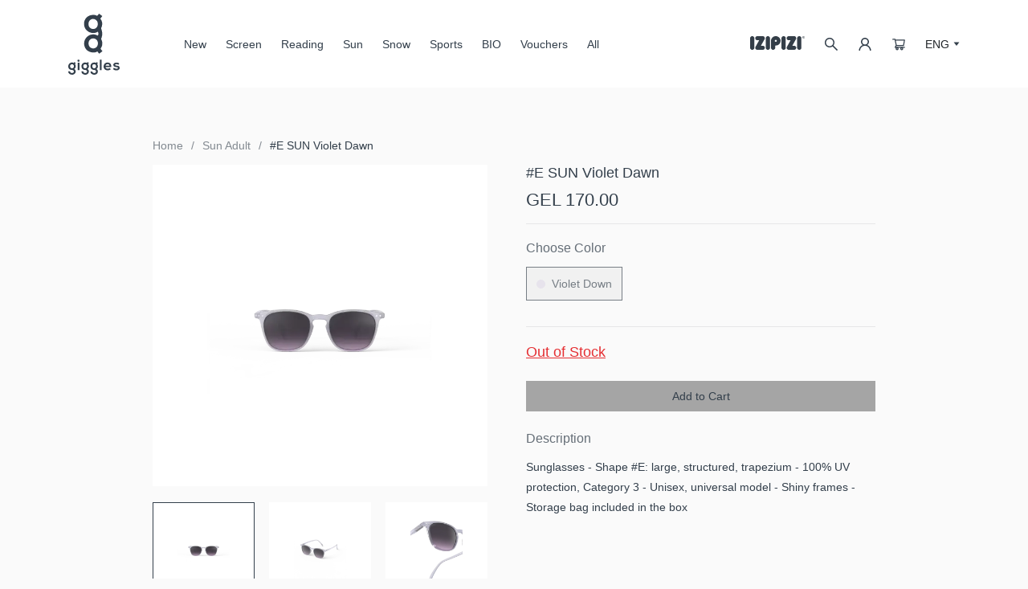

--- FILE ---
content_type: text/html; charset=utf-8
request_url: https://giggles.ge/product/e-sun-violet-dawn/sun-adult/0/violet-down
body_size: 2781
content:
<!DOCTYPE html><html lang="en"><head>
  <!-- Google tag (gtag.js) -->
  <script async="" src="https://www.googletagmanager.com/gtag/js?id=G-0SX624FGEG"></script>
  <script>
    window.dataLayer = window.dataLayer || [];
    function gtag(){dataLayer.push(arguments);}
    gtag('js', new Date());

    gtag('config', 'G-0SX624FGEG');
  </script>

  <!-- Google Tag Manager -->
  <script>(function(w,d,s,l,i){w[l]=w[l]||[];w[l].push({'gtm.start':
  new Date().getTime(),event:'gtm.js'});var f=d.getElementsByTagName(s)[0],
  j=d.createElement(s),dl=l!='dataLayer'?'&l='+l:'';j.async=true;j.src=
  'https://www.googletagmanager.com/gtm.js?id='+i+dl;f.parentNode.insertBefore(j,f);
  })(window,document,'script','dataLayer','GTM-KH2CFD6V');</script>
  <!-- End Google Tag Manager -->

  <meta charset="utf-8">
  <title></title>
  <meta name="description" content="Sunglasses - Shape #E: large, structured, trapezium - 100% UV protection, Category 3 - Unisex, universal model - Shiny frames - Storage bag included in the box">
  <meta name="keywords" content="#E SUN Violet Dawn">
  <base href="/">

  <meta property="og:title" content="#E SUN Violet Dawn">
  <meta property="og:description" content="Sunglasses - Shape #E: large, structured, trapezium - 100% UV protection, Category 3 - Unisex, universal model - Shiny frames - Storage bag included in the box">
  <meta property="og:url" content="https://giggles.ge/product/e-sun-violet-dawn/sun-adult/0/violet-down">
  <meta property="og:image" content="https://giggles.ge/resized-square-thumbnail-e-sun-violet-dawn-violet-down-1694525212.webp">
  <meta property="og:image:width" content="600">
  <meta property="og:image:height" content="600">
  <meta property="og:type" content="website">
  <meta property="fb:app_id" content="">

  <meta name="viewport" content="width=device-width, initial-scale=1">
  <link rel="preload" href="/assets/fonts/Manrope-Regular/FiraGO-Light.woff" as="font" type="font/woff" crossorigin="anonymous">
  <link rel="preload" href="/assets/fonts/Manrope-Regular/FiraGO-Book.wofff" as="font" type="font/woff" crossorigin="anonymous">
  <link rel="preload" href="/assets/fonts/Manrope-Regular/FiraGO-Regular.woff" as="font" type="font/woff" crossorigin="anonymous">
  <link rel="preload" href="/assets/fonts/Manrope-Regular/FiraGO-Medium.woff" as="font" type="font/woff" crossorigin="anonymous">
  <link rel="preload" href="/assets/fonts/Manrope-Regular/FiraGO-SemiBold.woff" as="font" type="font/woff" crossorigin="anonymous">
  <link rel="preload" href="/assets/fonts/Manrope-Regular/FiraGO-Bold.woff" as="font" type="font/woff" crossorigin="anonymous">
  <link rel="preload" href="/assets/fonts/Manrope-Regular/FiraGO-ExtraBold.woff" as="font" type="font/woff" crossorigin="anonymous">

  <link rel="icon" type="image/x-icon" href="assets/favicon.ico">

  <script>document.title = '#E SUN Violet Dawn';</script>

  <!-- Hotjar Tracking Code for Giggles -->
  <script>
    (function(h,o,t,j,a,r){
        h.hj=h.hj||function(){(h.hj.q=h.hj.q||[]).push(arguments)};
        h._hjSettings={hjid:4953058,hjsv:6};
        a=o.getElementsByTagName('head')[0];
        r=o.createElement('script');r.async=1;
        r.src=t+h._hjSettings.hjid+j+h._hjSettings.hjsv;
        a.appendChild(r);
    })(window,document,'https://static.hotjar.com/c/hotjar-','.js?sv=');
  </script>
<style>:root{--blue:#007bff;--indigo:#6610f2;--purple:#6f42c1;--pink:#e83e8c;--red:#dc3545;--orange:#fd7e14;--yellow:#ffc107;--green:#28a745;--teal:#20c997;--cyan:#17a2b8;--white:#fff;--gray:#6c757d;--gray-dark:#343a40;--primary:#007bff;--secondary:#6c757d;--success:#28a745;--info:#17a2b8;--warning:#ffc107;--danger:#dc3545;--light:#f8f9fa;--dark:#343a40;--breakpoint-xs:0;--breakpoint-sm:576px;--breakpoint-md:768px;--breakpoint-lg:992px;--breakpoint-xl:1200px;--font-family-sans-serif:-apple-system,BlinkMacSystemFont,"Segoe UI",Roboto,"Helvetica Neue",Arial,"Noto Sans","Liberation Sans",sans-serif,"Apple Color Emoji","Segoe UI Emoji","Segoe UI Symbol","Noto Color Emoji";--font-family-monospace:SFMono-Regular,Menlo,Monaco,Consolas,"Liberation Mono","Courier New",monospace;}*,:after,:before{box-sizing:border-box;}html{font-family:sans-serif;line-height:1.15;-webkit-text-size-adjust:100%;-webkit-tap-highlight-color:transparent;}body{margin:0;font-family:-apple-system,BlinkMacSystemFont,Segoe UI,Roboto,Helvetica Neue,Arial,Noto Sans,Liberation Sans,sans-serif,Apple Color Emoji,Segoe UI Emoji,Segoe UI Symbol,Noto Color Emoji;font-size:1rem;font-weight:400;line-height:1.5;color:#212529;text-align:left;background-color:#fff;}@media print{*,:after,:before{text-shadow:none!important;box-shadow:none!important;}@page {size:a3;}body{min-width:992px!important;}}body,div,html{margin:0;padding:0;border:0;font-size:100%;font:inherit;vertical-align:baseline;}body{line-height:1;}body,html{height:100%;}@font-face{font-family:FiraGo;src:url(/assets/fonts/FiraGO-Light.woff) format("woff");font-style:normal;font-display:swap;font-display:auto;font-weight:100;}@font-face{font-family:FiraGo;src:url(/assets/fonts/FiraGO-Book.woff) format("woff");font-style:normal;font-display:swap;font-display:auto;font-weight:200;}@font-face{font-family:FiraGo;src:url(/assets/fonts/FiraGO-Regular.woff) format("woff");font-style:normal;font-display:swap;font-display:auto;font-weight:300;}@font-face{font-family:FiraGo;src:url(/assets/fonts/FiraGO-Medium.woff) format("woff");font-style:normal;font-display:swap;font-display:auto;font-weight:400;}@font-face{font-family:FiraGo;src:url(/assets/fonts/FiraGO-SemiBold.woff) format("woff");font-style:normal;font-display:swap;font-display:auto;font-weight:500;}@font-face{font-family:FiraGo;src:url(/assets/fonts/FiraGO-Bold.woff) format("woff");font-style:normal;font-display:swap;font-display:auto;font-weight:700;}@font-face{font-family:FiraGo;src:url(/assets/fonts/FiraGO-ExtraBold.woff) format("woff");font-style:normal;font-display:swap;font-display:auto;font-weight:900;}body{font-family:FiraGo,sans-serif;font-weight:100;background:#fafafa;}</style><link rel="stylesheet" href="styles.5a5a7ffe44b3f8c1a7c9.css" media="print" onload="this.media='all'"><noscript><link rel="stylesheet" href="styles.5a5a7ffe44b3f8c1a7c9.css"></noscript></head>
<body>
  <!-- Google Tag Manager (noscript) -->
  <noscript><iframe src="https://www.googletagmanager.com/ns.html?id=GTM-KH2CFD6V"
  height="0" width="0" style="display:none;visibility:hidden"></iframe></noscript>
  <!-- End Google Tag Manager (noscript) -->

  <!-- Messenger Chat Plugin Code -->
  <div id="fb-root"></div>

  <!-- Your Chat Plugin code -->
  <div id="fb-customer-chat" class="fb-customerchat">
  </div>

  <script>
    setTimeout(() => {
      var chatbox = document.getElementById('fb-customer-chat');
      chatbox.setAttribute("page_id", "405970106839951");
      chatbox.setAttribute("attribution", "biz_inbox");

      window.fbAsyncInit = function() {
        FB.init({
          xfbml            : true,
          version          : 'v12.0'
        });
      };

      (function(d, s, id) {
        var js, fjs = d.getElementsByTagName(s)[0];
        if (d.getElementById(id)) return;
        js = d.createElement(s); js.id = id;
        js.src = 'https://connect.facebook.net/en_US/sdk/xfbml.customerchat.js';
        fjs.parentNode.insertBefore(js, fjs);
      }(document, 'script', 'facebook-jssdk'));
    }, 5000);
  </script>

  <app-root></app-root>
  <!-- <script async defer crossorigin="anonymous" src="https://connect.facebook.net/en_US/sdk.js#xfbml=1&version=v12.0" nonce="Ro0qqsRJ"></script> -->
  <script src="https://webstatic.bog.ge/bog-sdk/bog-sdk.js?client_id=5000" async="" defer></script>
  <!-- <script src="https://maps.googleapis.com/maps/api/js?key=AIzaSyD6mbDFDNyi0Vdyca52KmJpYKeZRGhpMc8&libraries=places,geometry" async defer></script> -->
<script src="runtime-es2015.0f0fb80d6e22dcdb9fb9.js" type="module"></script><script src="runtime-es5.0f0fb80d6e22dcdb9fb9.js" nomodule defer></script><script src="polyfills-es5.652fcd544000a875dad0.js" nomodule defer></script><script src="polyfills-es2015.3a4a774774fd62cf1713.js" type="module"></script><script src="main-es2015.e746a1968a648697db9e.js" type="module"></script><script src="main-es5.e746a1968a648697db9e.js" nomodule defer></script>

</body></html>

--- FILE ---
content_type: application/javascript; charset=UTF-8
request_url: https://giggles.ge/353-es2015.6eda939f31bbbf1d5056.js
body_size: 4057
content:
"use strict";(self.webpackChunkclient=self.webpackChunkclient||[]).push([[353],{77353:function(e,t,s){s.r(t),s.d(t,{ProductModule:function(){return R}});var i=s(38583),l=s(34061),o=s(84973),c=s(84655),n=s(62052),r=s(37716),a=s(46161),d=s(53342),u=s(72155),g=s(99820),p=s(29790),m=s(56531);const h=function(){return["/products"]},f=function(e){return{category:e}};function Z(e,t){if(1&e&&(r.TgZ(0,"li"),r.TgZ(1,"a",36),r._uU(2),r.ALo(3,"translate"),r.qZA(),r.qZA()),2&e){const e=r.oxw(2);r.xp6(1),r.Q6J("routerLink",r.DdM(6,h))("queryParams",r.VKq(7,f,null==e.category?null:e.category.identifier)),r.xp6(1),r.hij(" ",r.xi3(3,3,"T",null==e.category?null:e.category.title)," ")}}function A(e,t){1&e&&(r.TgZ(0,"li"),r._uU(1," / "),r.qZA())}const x=function(e){return["/product",e]};function v(e,t){if(1&e&&(r.TgZ(0,"li"),r.TgZ(1,"a",37),r._uU(2),r.ALo(3,"translate"),r.qZA(),r.qZA()),2&e){const e=r.oxw(2);r.xp6(1),r.Q6J("routerLink",r.VKq(5,x,null==e.glassesModel?null:e.glassesModel.identifier)),r.xp6(1),r.hij(" ",r.xi3(3,2,"T",null==e.glassesModel?null:e.glassesModel.title)," ")}}const T=function(e,t){return["/product",e,t]};function M(e,t){if(1&e&&(r.TgZ(0,"li"),r.TgZ(1,"a",37),r._uU(2),r.ALo(3,"translate"),r.qZA(),r.qZA()),2&e){const e=r.oxw(2);r.xp6(1),r.Q6J("routerLink",r.WLB(5,T,null==e.glassesModel?null:e.glassesModel.identifier,null==e.category?null:e.category.identifier)),r.xp6(1),r.hij(" ",r.xi3(3,2,"T",null==e.glassesModel?null:e.glassesModel.title)," ")}}function q(e,t){1&e&&(r.TgZ(0,"div",38),r._uU(1," New "),r.qZA())}function I(e,t){1&e&&(r.TgZ(0,"div",39),r._UZ(1,"img",40),r.qZA())}function S(e,t){if(1&e){const e=r.EpF();r.TgZ(0,"div",45),r.NdJ("click",function(){r.CHM(e);const t=r.oxw().$implicit;return r.oxw(3).selectedImage=t}),r._UZ(1,"img",46),r.ALo(2,"resourceUrl"),r.ALo(3,"translate"),r.ALo(4,"translate"),r.qZA()}if(2&e){const e=r.oxw().$implicit,t=r.oxw(3);r.ekj("hovered",t.selectedImage===e),r.xp6(1),r.s9C("src",r.lcZ(2,5,null==e?null:e.url),r.LSH),r.Q6J("alt",r.xi3(3,7,"T",null==t.glassesModel?null:t.glassesModel.title))("title",r.xi3(4,10,"T",null==t.glassesModel?null:t.glassesModel.title))}}function P(e,t){1&e&&(r.ynx(0),r.YNc(1,S,5,13,"ng-template",44),r.BQk())}function w(e,t){if(1&e&&(r.TgZ(0,"div",41),r.TgZ(1,"owl-carousel-o",42),r.YNc(2,P,2,0,"ng-container",43),r.qZA(),r.qZA()),2&e){const e=r.oxw(2);r.xp6(1),r.Q6J("options",e.carouselOptions),r.xp6(1),r.Q6J("ngForOf",e.getImages())}}function C(e,t){if(1&e){const e=r.EpF();r.TgZ(0,"div",49),r.TgZ(1,"div",45),r.NdJ("click",function(){const t=r.CHM(e).$implicit;return r.oxw(3).selectedImage=t}),r._UZ(2,"img",13),r.ALo(3,"resourceUrl"),r.ALo(4,"translate"),r.ALo(5,"translate"),r.qZA(),r.qZA()}if(2&e){const e=t.$implicit,s=r.oxw(3);r.xp6(1),r.ekj("hovered",s.selectedImage===e),r.xp6(1),r.Q6J("src",r.lcZ(3,5,null==e?null:e.url),r.LSH)("alt",r.xi3(4,7,"T",null==s.glassesModel?null:s.glassesModel.title))("title",r.xi3(5,10,"T",null==s.glassesModel?null:s.glassesModel.title))}}function _(e,t){if(1&e&&(r.TgZ(0,"div",47),r.YNc(1,C,6,13,"div",48),r.qZA()),2&e){const e=r.oxw(2);r.xp6(1),r.Q6J("ngForOf",e.getImages())}}const y=function(e,t){return{active:e,disabled:t}};function k(e,t){if(1&e){const e=r.EpF();r.TgZ(0,"div",50),r.NdJ("click",function(){const t=r.CHM(e).$implicit,s=r.oxw(2);return s.selectColor(t),s.updateUrl()}),r._UZ(1,"div",51),r._uU(2),r.ALo(3,"translate"),r.qZA()}if(2&e){const e=t.$implicit,s=r.oxw(2);r.Tol(r.WLB(8,y,(null==s.selectedColor?null:s.selectedColor._id)===(null==e?null:e._id),!s.colorProductsInStock(e))),r.xp6(1),r.Udp("background",e.value),r.xp6(1),r.hij(" ",r.xi3(3,5,"T",e.title)," ")}}function U(e,t){if(1&e){const e=r.EpF();r.TgZ(0,"div",55),r.NdJ("click",function(){const t=r.CHM(e).$implicit,s=r.oxw(3);return s.selectSize(t),s.updateUrl()}),r._uU(1),r.qZA()}if(2&e){const e=t.$implicit,s=r.oxw(3);r.Tol(r.WLB(3,y,(null==s.selectedSize?null:s.selectedSize._id)===(null==e?null:e._id),!s.colorSizeProductsInStock(s.selectedColor,e))),r.xp6(1),r.hij(" ",e.value," ")}}function O(e,t){if(1&e&&(r.TgZ(0,"div",52),r.TgZ(1,"div",25),r._uU(2),r.ALo(3,"translate"),r.qZA(),r.TgZ(4,"div",53),r.YNc(5,U,2,6,"div",54),r.qZA(),r.qZA()),2&e){const e=r.oxw(2);r.xp6(2),r.hij(" ",r.lcZ(3,2,"PRODUCT.CHOOSE_SIZE")," "),r.xp6(3),r.Q6J("ngForOf",null==e.glassesModel?null:e.glassesModel.sizes)}}function L(e,t){1&e&&(r.TgZ(0,"div",26),r.TgZ(1,"div",56),r._uU(2),r.ALo(3,"translate"),r.qZA(),r.qZA()),2&e&&(r.xp6(2),r.hij(" ",r.lcZ(3,1,"PRODUCT.OUT_OF_STOCK")," "))}function z(e,t){if(1&e){const e=r.EpF();r.TgZ(0,"div",57),r.TgZ(1,"div",25),r._uU(2),r.ALo(3,"translate"),r.qZA(),r.TgZ(4,"div",26),r.TgZ(5,"div",58),r.NdJ("click",function(){return r.CHM(e),r.oxw(2).decreaseAmount()}),r._uU(6," - "),r.qZA(),r.TgZ(7,"div",59),r._uU(8),r.qZA(),r.TgZ(9,"div",60),r.NdJ("click",function(){return r.CHM(e),r.oxw(2).increaseAmount()}),r._uU(10," + "),r.qZA(),r.qZA(),r.qZA()}if(2&e){const e=r.oxw(2);r.xp6(2),r.hij(" ",r.lcZ(3,2,"PRODUCT.AMOUNT")," "),r.xp6(6),r.hij(" ",e.selectedAmount," ")}}function J(e,t){if(1&e&&(r.TgZ(0,"div",61),r._UZ(1,"app-glasses-item",62),r.qZA()),2&e){const e=t.$implicit;r.xp6(1),r.Q6J("glassesModel",e)}}const b=function(){return["/"]},N=function(e){return{disabled:e}};function Q(e,t){if(1&e){const e=r.EpF();r.TgZ(0,"div",1),r.TgZ(1,"div",2),r.TgZ(2,"div",3),r.TgZ(3,"div",4),r.TgZ(4,"ul",5),r.TgZ(5,"li"),r.TgZ(6,"a",6),r._uU(7),r.ALo(8,"translate"),r.qZA(),r.qZA(),r.TgZ(9,"li"),r._uU(10," / "),r.qZA(),r.YNc(11,Z,4,9,"li",7),r.YNc(12,A,2,0,"li",7),r.YNc(13,v,4,7,"li",7),r.YNc(14,M,4,8,"li",7),r.qZA(),r.qZA(),r.TgZ(15,"div",8),r.TgZ(16,"div",9),r.TgZ(17,"div",10),r.TgZ(18,"div",11),r.TgZ(19,"div",12),r._UZ(20,"img",13),r.ALo(21,"resourceUrl"),r.ALo(22,"translate"),r.ALo(23,"translate"),r.qZA(),r.YNc(24,q,2,0,"div",14),r.YNc(25,I,2,0,"div",15),r.qZA(),r.YNc(26,w,3,2,"div",16),r.YNc(27,_,2,1,"div",17),r.qZA(),r.qZA(),r.TgZ(28,"div",18),r.TgZ(29,"div",19),r.TgZ(30,"div",20),r.TgZ(31,"h1",21),r._uU(32),r.ALo(33,"translate"),r.qZA(),r.TgZ(34,"div",22),r._uU(35),r.ALo(36,"number"),r.qZA(),r.qZA(),r.TgZ(37,"div",23),r.TgZ(38,"div",24),r.TgZ(39,"div",25),r._uU(40),r.ALo(41,"translate"),r.qZA(),r.TgZ(42,"div",26),r.YNc(43,k,4,11,"div",27),r.qZA(),r.qZA(),r.YNc(44,O,6,4,"div",28),r.qZA(),r.YNc(45,L,4,3,"div",29),r.YNc(46,z,11,4,"div",30),r.TgZ(47,"div",31),r.NdJ("click",function(){return r.CHM(e),r.oxw().addInBascket()}),r._uU(48),r.ALo(49,"translate"),r.qZA(),r.TgZ(50,"h2",25),r._uU(51),r.ALo(52,"translate"),r.qZA(),r._UZ(53,"div",32),r.ALo(54,"translate"),r.qZA(),r.qZA(),r.qZA(),r.TgZ(55,"div",33),r.TgZ(56,"h2",34),r._uU(57),r.ALo(58,"translate"),r.qZA(),r.TgZ(59,"div",8),r.YNc(60,J,2,1,"div",35),r.qZA(),r.qZA(),r.qZA(),r.qZA(),r.qZA()}if(2&e){const e=r.oxw();r.xp6(6),r.Q6J("routerLink",r.DdM(54,b)),r.xp6(1),r.hij(" ",r.lcZ(8,27,"HEADER.HOME")," "),r.xp6(4),r.Q6J("ngIf",e.category),r.xp6(1),r.Q6J("ngIf",e.category),r.xp6(1),r.Q6J("ngIf",!e.category),r.xp6(1),r.Q6J("ngIf",e.category),r.xp6(6),r.Q6J("src",r.lcZ(21,29,null==e.selectedImage?null:e.selectedImage.url),r.LSH)("alt",r.xi3(22,31,"T",null==e.glassesModel?null:e.glassesModel.title))("title",r.xi3(23,34,"T",null==e.glassesModel?null:e.glassesModel.title)),r.xp6(4),r.Q6J("ngIf",null==e.glassesModel?null:e.glassesModel.isNewCollection),r.xp6(1),r.Q6J("ngIf",null==e.category?null:e.category.isBio),r.xp6(1),r.Q6J("ngIf",e.getImages().length>=3),r.xp6(1),r.Q6J("ngIf",e.getImages().length<3),r.xp6(5),r.hij(" ",r.xi3(33,37,"T",null==e.glassesModel?null:e.glassesModel.title)," "),r.xp6(3),r.hij(" GEL ",r.xi3(36,40,(null==e.selectedProduct?null:e.selectedProduct.price)||(null==e.glassesModel?null:e.glassesModel.price),"1.2-2")," "),r.xp6(5),r.hij(" ",r.lcZ(41,43,"PRODUCT.CHOOSE_COLOR")," "),r.xp6(3),r.Q6J("ngForOf",null==e.glassesModel?null:e.glassesModel.colors),r.xp6(1),r.Q6J("ngIf",e.glassesModel.sizes.length>1),r.xp6(1),r.Q6J("ngIf",(null==e.selectedProduct?null:e.selectedProduct.quantity)<1),r.xp6(1),r.Q6J("ngIf",(null==e.selectedProduct?null:e.selectedProduct.quantity)>=1),r.xp6(1),r.Tol(r.VKq(55,N,(null==e.selectedProduct?null:e.selectedProduct.quantity)<1)),r.xp6(1),r.hij(" ",r.lcZ(49,45,"PRODUCT.ADD_IN_BASCKET")," "),r.xp6(3),r.hij(" ",r.lcZ(52,47,"PRODUCT.DESCIRPTION")," "),r.xp6(2),r.Q6J("innerHtml",r.xi3(54,49,"T",null==e.glassesModel?null:e.glassesModel.description),r.oJD),r.xp6(4),r.hij(" ",r.lcZ(58,52,"PRODUCTS.SIMILAR_PRODUCTS")," "),r.xp6(3),r.Q6J("ngForOf",e.glassesItems)}}const F=[{path:"",component:(()=>{class e{constructor(e,t,s,i,l){this.router=e,this.activatedRoute=t,this.categoryApiService=s,this.glassesModelApiService=i,this.checkoutService=l,this.activeItem=0}ngOnInit(){this.initCarouselOptions(),this.loadData()}loadData(){const{id:e,categoryId:t,size:s,color:i}=this.activatedRoute.snapshot.params,l=t?"colors sizes glassesProducts":"colors sizes glassesProducts categories";(0,n.D)([this.glassesModelApiService.getByQuery({identifier:decodeURIComponent(e),populate:l}),t?this.categoryApiService.getByQuery({identifier:t}):Promise.resolve({items:[],numTotal:0})]).subscribe(([e,t])=>{this.glassesModel=e.items[0],this.category=void 0===t.items[0]?this.glassesModel.categories.length>1?this.glassesModel.categories.filter(e=>"main"===e.type).shift():this.glassesModel.categories.shift():t.items[0],this.getSimilarProductsRandomly(),this.selectInStockProduct(),s&&i&&this.setColorAndSizeFromParam(this.glassesModel,s,i),this.updateSelectedProduct()})}getSimilarProductsRandomly(){this.category?this.glassesModelApiService.getRandomly({category:this.category._id,populate:"colors",limit:3}).subscribe(e=>{this.glassesItems=e.items}):this.glassesModelApiService.getRandomly({populate:"colors",limit:3}).subscribe(e=>{this.glassesItems=e.items})}setColorAndSizeFromParam(e,t,s){const i=e.colors.filter(e=>e.identifier===s)[0],l=e.sizes.filter(e=>e.identifier===t)[0];this.selectColor(i),this.selectSize(l)}selectInStockProduct(){for(const e of this.glassesModel.colors)for(const t of this.glassesModel.sizes)if(this.colorSizeProductsInStock(e,t))return this.selectedColor=e,void(this.selectedSize=t);this.selectedColor=this.glassesModel.colors[0],this.selectedSize=this.glassesModel.sizes[0]}selectColor(e){if(this.colorProductsInStock(e)){if(this.selectedColor=e,!this.colorSizeProductsInStock(this.selectedColor,this.selectedSize))for(const e of this.glassesModel.sizes)if(this.colorSizeProductsInStock(this.selectedColor,e)){this.selectedSize=e;break}this.updateSelectedProduct()}}selectSize(e){!this.colorSizeProductsInStock(this.selectedColor,e)||(this.selectedSize=e,this.updateSelectedProduct())}updateSelectedProduct(){this.selectedProduct=this.glassesModel.glassesProducts.filter(({color:e,size:t})=>e===this.selectedColor._id&&t===this.selectedSize._id)[0],this.selectedAmount=Math.min(1,this.selectedProduct.quantity),this.selectedImage=this.getImages()[0]}decreaseAmount(){this.selectedAmount<2||this.selectedAmount--}increaseAmount(){this.selectedAmount>=this.selectedProduct.quantity||this.selectedAmount++}getImages(){return this.glassesModel.images.filter(({color:e})=>e===this.selectedColor._id)}colorProductsInStock(e){return this.glassesModel.glassesProducts.filter(t=>t.color===e._id).some(e=>e.quantity>0&&e.price>0)}colorSizeProductsInStock(e,t){return this.glassesModel.glassesProducts.filter(s=>s.color===e._id&&s.size===t._id).some(e=>e.quantity>0&&e.price>0)}initCarouselOptions(){this.carouselOptions={loop:!1,dots:!1,margin:18,autoplay:!1,lazyLoad:!0,nav:!0,navText:['<div class="arrow"> <img src="/assets/images/arrow-left.svg" alt="Left arrow icon" title="Left arrow icon"> </div>','<div class="arrow"> <img src="/assets/images/arrow-right.svg" alt="Right arrow icon" title="Right arrow icon"> </div>'],items:3}}addInBascket(){if(this.selectedProduct.quantity<1)return;const e=this.glassesModel.thumbnails.filter(({color:e})=>this.selectedColor._id===e)[0];this.checkoutService.addProduct(Object.assign(Object.assign({},this.selectedProduct),{thumbnail:e}),this.selectedAmount),this.router.navigate(["/shopping-cart"])}updateUrl(){this.router.navigate(["/product",this.activatedRoute.snapshot.params.id,this.category.identifier||"",this.selectedSize.identifier,this.selectedColor.identifier])}}return e.\u0275fac=function(t){return new(t||e)(r.Y36(c.F0),r.Y36(c.gz),r.Y36(a.V),r.Y36(d.l),r.Y36(u.Z))},e.\u0275cmp=r.Xpm({type:e,selectors:[["app-product"]],decls:1,vars:1,consts:[["class","product-page-wrapper",4,"ngIf"],[1,"product-page-wrapper"],[1,"container"],[1,"inner-container"],[1,"breadcrumb-wrapper","d-none","d-md-block"],[1,"menu-items"],[3,"routerLink"],[4,"ngIf"],[1,"row"],[1,"col-12","col-md-7","col-lg-6"],[1,"images-wrapper"],[1,"item"],[1,"main-image"],[3,"src","alt","title"],["class","new-item",4,"ngIf"],["class","is-bio",4,"ngIf"],["class","images-slider-wrapper",4,"ngIf"],["class","images-slider-wrapper images-carousel",4,"ngIf"],[1,"col-12","col-md-5","col-lg-6"],[1,"item-info-wrapper"],[1,"main-info"],[1,"title"],[1,"price"],[1,"wrapper"],[1,"colors"],[1,"choose-color"],[1,"colors-flex-container"],["class","color-item",3,"class","click",4,"ngFor","ngForOf"],["class","sizes-wrapper",4,"ngIf"],["class","colors-flex-container",4,"ngIf"],["class","quantity",4,"ngIf"],[1,"yellow-button",3,"click"],[1,"description",3,"innerHtml"],[1,"sunglasses"],[1,"section-title"],["class","col-12 col-sm-6 col-lg-4 similar-item",4,"ngFor","ngForOf"],[3,"routerLink","queryParams"],[1,"active",3,"routerLink"],[1,"new-item"],[1,"is-bio"],["src","/assets/images/is-bio.jpg","alt","Is bio icon","title","Is bio icon"],[1,"images-slider-wrapper"],[3,"options"],[4,"ngFor","ngForOf"],["carouselSlide",""],[1,"image",3,"click"],[1,"owl-lazy",3,"src","alt","title"],[1,"images-slider-wrapper","images-carousel"],["class","image-carousel-item",4,"ngFor","ngForOf"],[1,"image-carousel-item"],[1,"color-item",3,"click"],[1,"color"],[1,"sizes-wrapper"],[1,"sizes"],["class","size",3,"class","click",4,"ngFor","ngForOf"],[1,"size",3,"click"],[1,"out-of-stock"],[1,"quantity"],[1,"decrease","count-btn",3,"click"],[1,"value","count-btn"],[1,"increase","count-btn",3,"click"],[1,"col-12","col-sm-6","col-lg-4","similar-item"],[3,"glassesModel"]],template:function(e,t){1&e&&r.YNc(0,Q,61,57,"div",0),2&e&&r.Q6J("ngIf",t.glassesModel)},directives:[i.O5,c.yS,i.sg,o.Fy,o.Mp,g.u],pipes:[p.X$,m.s,i.JJ],styles:[".item[_ngcontent-%COMP%]{position:relative;height:400px;margin-bottom:20px}.wrapper[_ngcontent-%COMP%]{border-bottom:1px solid rgba(51,63,75,.1);margin-bottom:20px}.sunglasses[_ngcontent-%COMP%]{margin-top:50px}.sunglasses[_ngcontent-%COMP%]   .section-title[_ngcontent-%COMP%]{margin-bottom:20px}@media (max-width: 991px){.item[_ngcontent-%COMP%]{height:360px}}@media (max-width: 400px){.item[_ngcontent-%COMP%]{height:280px}}"]}),e})(),children:[]}];let j=(()=>{class e{}return e.\u0275fac=function(t){return new(t||e)},e.\u0275mod=r.oAB({type:e}),e.\u0275inj=r.cJS({imports:[[c.Bz.forChild(F)],c.Bz]}),e})();var Y=s(76061);let R=(()=>{class e{}return e.\u0275fac=function(t){return new(t||e)},e.\u0275mod=r.oAB({type:e}),e.\u0275inj=r.cJS({imports:[[i.ez,j,l.m,o.bB,Y.L]]}),e})()}}]);

--- FILE ---
content_type: image/svg+xml
request_url: https://giggles.ge/assets/images/izipizi.svg
body_size: 4267
content:
<svg width="68" height="17" viewBox="0 0 68 17" fill="none" xmlns="http://www.w3.org/2000/svg">
<path fill-rule="evenodd" clip-rule="evenodd" d="M15.7132 0.0017836C16.1692 -0.0154486 16.6209 0.0924684 17.017 0.313226C17.413 0.533985 17.7373 0.858697 17.953 1.25033C18.1957 1.64076 18.3233 2.08869 18.322 2.54507C18.3224 2.97261 18.2124 3.39339 18.0021 3.76868L13.6208 11.5772C13.5952 11.6101 13.5797 11.6493 13.5759 11.6903C13.5721 11.7314 13.5802 11.7726 13.5994 11.8094C13.6227 11.8447 13.6557 11.873 13.6946 11.8911C13.7335 11.9091 13.7769 11.9162 13.8197 11.9116H15.7136C16.2298 11.9095 16.7349 12.057 17.1648 12.3352C17.5947 12.6134 17.93 13.0098 18.1279 13.4741C18.3259 13.9384 18.3777 14.4495 18.2767 14.9425C18.1756 15.4354 17.9264 15.888 17.5606 16.2427C17.3227 16.4857 17.0358 16.6782 16.718 16.8082C16.4002 16.9382 16.0583 17.0029 15.7136 16.9982H9.02071C8.5648 17.0155 8.11308 16.9076 7.71706 16.6869C7.32104 16.4663 6.99666 16.1416 6.78092 15.7501C6.5381 15.3597 6.41044 14.9117 6.41195 14.4553C6.41127 14.0276 6.52128 13.6067 6.73181 13.2313L11.1132 5.42278C11.1388 5.38998 11.1545 5.35083 11.1584 5.30978C11.1624 5.26873 11.1544 5.22743 11.1354 5.19057C11.112 5.15508 11.0788 5.1267 11.0396 5.10864C11.0004 5.09057 10.9568 5.08355 10.9138 5.08836H9.02071C8.67709 5.09345 8.33603 5.03011 8.01844 4.90223C7.70085 4.77436 7.41343 4.58464 7.1738 4.34471C6.92782 4.11111 6.73332 3.83112 6.60218 3.52183C6.47105 3.21255 6.40603 2.88047 6.41112 2.54589C6.40657 2.21027 6.47306 1.87734 6.60644 1.56785C6.73983 1.25837 6.93725 0.978966 7.1864 0.747069C7.42494 0.509043 7.71035 0.32035 8.02554 0.192289C8.34073 0.0642287 8.67921 -0.000566538 9.02071 0.0017836H15.7132ZM22.0989 0.0017836C22.4444 -0.0023266 22.7872 0.0614863 23.1068 0.189404C23.4263 0.317321 23.7161 0.506715 23.9588 0.746251C24.2079 0.978153 24.4053 1.25757 24.5386 1.56706C24.6719 1.87655 24.7383 2.20948 24.7337 2.54507V14.4557C24.7362 14.7884 24.6698 15.1182 24.5386 15.4254C24.4073 15.7325 24.2139 16.0108 23.9697 16.2435C23.7319 16.4865 23.4451 16.679 23.1273 16.809C22.8094 16.939 22.4675 17.0037 22.1228 16.999C21.7774 17.0032 21.4346 16.9395 21.1151 16.8116C20.7956 16.6836 20.5059 16.4942 20.2633 16.2546C20.0141 16.0227 19.8166 15.7433 19.6832 15.4338C19.5498 15.1243 19.4834 14.7914 19.488 14.4557V2.54507C19.4835 2.20945 19.55 1.87651 19.6833 1.56702C19.8167 1.25753 20.0142 0.978133 20.2633 0.746251C20.5021 0.508224 20.7877 0.319596 21.1032 0.191672C21.4186 0.0637482 21.7572 -0.000838192 22.0989 0.0017836ZM2.60943 0.0017836C2.95492 -0.0023266 3.29771 0.0614863 3.61728 0.189404C3.93686 0.317321 4.22666 0.506715 4.46935 0.746251C4.71845 0.978153 4.91582 1.25757 5.04914 1.56706C5.18246 1.87655 5.24886 2.20948 5.24421 2.54507V14.4557C5.24671 14.7884 5.18036 15.1182 5.0491 15.4254C4.91784 15.7325 4.72438 16.0108 4.48026 16.2435C4.2424 16.4865 3.95558 16.679 3.63778 16.809C3.31997 16.939 2.97802 17.0037 2.63335 16.999C2.28791 17.0032 1.94515 16.9395 1.62562 16.8116C1.3061 16.6836 1.01638 16.4942 0.773854 16.2546C0.524913 16.0226 0.327737 15.7431 0.194635 15.4336C0.0615326 15.1241 -0.00463832 14.7913 0.00025264 14.4557V2.54507C-0.00429638 2.20946 0.0621954 1.87652 0.195582 1.56704C0.328968 1.25755 0.526389 0.978148 0.775533 0.746251C1.0141 0.508423 1.29948 0.31991 1.61458 0.191993C1.92969 0.0640757 2.26805 -0.000617686 2.60943 0.0017836ZM31.9685 0.0017836C32.7518 -0.0077517 33.5289 0.138526 34.2522 0.431662C34.9755 0.724797 35.6297 1.15862 36.1748 1.70658C36.7372 2.23842 37.1823 2.87634 37.4829 3.58136C37.7836 4.28639 37.9335 5.04372 37.9235 5.80708C37.9353 6.57451 37.7863 7.33622 37.4857 8.04568C37.185 8.75513 36.739 9.39743 36.1748 9.93333C35.6297 10.4812 34.9754 10.915 34.2522 11.2081C33.5289 11.5011 32.7518 11.6473 31.9685 11.6377H31.4497C31.4207 11.6365 31.3917 11.6412 31.3646 11.6515C31.3375 11.6617 31.3129 11.6774 31.2923 11.6974C31.2717 11.7174 31.2557 11.7414 31.2451 11.7678C31.2346 11.7942 31.2298 11.8224 31.231 11.8507V14.4553C31.2335 14.788 31.1671 15.1178 31.0358 15.4249C30.9046 15.7321 30.7111 16.0104 30.4671 16.2431C30.104 16.6013 29.6397 16.846 29.1333 16.9463C28.6269 17.0465 28.1013 16.9976 27.6236 16.8058C27.1458 16.6141 26.7375 16.2881 26.4506 15.8695C26.1637 15.4509 26.0112 14.9586 26.0127 14.4553V5.80708C26.0028 5.04369 26.1528 4.28636 26.4535 3.58134C26.7543 2.87632 27.1994 2.23841 27.7618 1.70658C28.307 1.15859 28.9613 0.72475 29.6846 0.431614C30.408 0.138478 31.1851 -0.00778351 31.9685 0.0017836ZM31.9685 7.03968C32.216 7.03992 32.4579 6.96868 32.6638 6.83496C32.8697 6.70124 33.0302 6.51105 33.1251 6.28846C33.2199 6.06586 33.2449 5.82087 33.1968 5.58446C33.1486 5.34805 33.0296 5.13086 32.8547 4.96036C32.6798 4.78985 32.4569 4.6737 32.2143 4.62659C31.9716 4.57948 31.72 4.60354 31.4914 4.69571C31.2627 4.78788 31.0673 4.94404 30.9298 5.14441C30.7923 5.34478 30.7189 5.58038 30.7189 5.82138C30.7191 6.14422 30.8508 6.45378 31.0851 6.68218C31.3193 6.91057 31.6371 7.03914 31.9685 7.03968ZM41.7005 0.0017836C42.0459 -0.00227977 42.3887 0.0615545 42.7083 0.189469C43.0279 0.317384 43.3177 0.506753 43.5604 0.746251C43.8095 0.978163 44.0069 1.25757 44.1403 1.56705C44.2737 1.87653 44.3402 2.20946 44.3357 2.54507V14.4557C44.3381 14.7884 44.2717 15.1182 44.1404 15.4253C44.0092 15.7325 43.8157 16.0107 43.5717 16.2435C43.3338 16.4865 43.047 16.679 42.7292 16.809C42.4114 16.939 42.0695 17.0037 41.7248 16.999C41.3793 17.0033 41.0365 16.9395 40.7169 16.8116C40.3973 16.6837 40.1075 16.4942 39.8649 16.2546C39.6156 16.0227 39.4181 15.7433 39.2848 15.4338C39.1514 15.1243 39.0849 14.7914 39.0896 14.4557V2.54507C39.085 2.20946 39.1515 1.87652 39.2849 1.56704C39.4183 1.25755 39.6157 0.978148 39.8649 0.746251C40.1037 0.508243 40.3893 0.319627 40.7047 0.191705C41.0201 0.0637823 41.3588 -0.000814743 41.7005 0.0017836ZM54.8047 0.0017836C55.2606 -0.0154486 55.7124 0.0924684 56.1084 0.313226C56.5044 0.533985 56.8288 0.858697 57.0445 1.25033C57.2874 1.64067 57.4152 2.08864 57.4138 2.54507C57.4142 2.9726 57.3042 3.39335 57.094 3.76868L52.7126 11.5772C52.687 11.61 52.6714 11.6492 52.6675 11.6903C52.6637 11.7313 52.6717 11.7726 52.6908 11.8094C52.7141 11.8448 52.7471 11.8731 52.786 11.8911C52.825 11.9092 52.8683 11.9163 52.9112 11.9116H54.8047C55.3208 11.9095 55.8259 12.057 56.2558 12.3352C56.6857 12.6134 57.021 13.0098 57.219 13.4741C57.4169 13.9384 57.4687 14.4495 57.3677 14.9425C57.2666 15.4354 57.0174 15.888 56.6516 16.2427C56.4137 16.4857 56.1269 16.6782 55.8091 16.8082C55.4913 16.9382 55.1493 17.0029 54.8047 16.9982H48.1117C47.6558 17.0155 47.2041 16.9076 46.8081 16.6869C46.4121 16.4663 46.0877 16.1416 45.8719 15.7501C45.6293 15.3596 45.5016 14.9117 45.503 14.4553C45.5022 14.0276 45.6124 13.6065 45.8232 13.2313L50.2042 5.42278C50.2299 5.38998 50.2455 5.3508 50.2494 5.30973C50.2532 5.26866 50.2451 5.22737 50.226 5.19057C50.2027 5.15528 50.1697 5.12703 50.1307 5.10898C50.0918 5.09093 50.0485 5.08379 50.0056 5.08836H48.1117C47.7681 5.09335 47.4271 5.02997 47.1095 4.9021C46.7919 4.77423 46.5045 4.58456 46.2648 4.34471C46.0189 4.1111 45.8244 3.8311 45.6932 3.52182C45.5621 3.21254 45.4971 2.88047 45.5021 2.54589C45.4975 2.2103 45.564 1.87739 45.6973 1.5679C45.8306 1.25842 46.0279 0.979001 46.277 0.747069C46.5156 0.509031 46.8011 0.320334 47.1164 0.192275C47.4316 0.064215 47.7702 -0.000574801 48.1117 0.0017836H54.8047ZM61.1903 0.0017836C61.5358 -0.00237348 61.8786 0.061418 62.1982 0.189338C62.5178 0.317259 62.8076 0.506677 63.0503 0.746251C63.2995 0.978103 63.4969 1.2575 63.6303 1.56699C63.7637 1.87649 63.8302 2.20945 63.8255 2.54507V14.4557C63.828 14.7884 63.7617 15.1181 63.6305 15.4253C63.4993 15.7324 63.306 16.0107 63.062 16.2435C62.8241 16.4865 62.5373 16.6789 62.2195 16.8089C61.9017 16.9389 61.5598 17.0036 61.2151 16.999C60.8695 17.0033 60.5266 16.9395 60.207 16.8116C59.8873 16.6837 59.5975 16.4942 59.3548 16.2546C59.1056 16.0227 58.9082 15.7433 58.7749 15.4338C58.6415 15.1243 58.5752 14.7913 58.5799 14.4557V2.54507C58.5753 2.20949 58.6417 1.87657 58.775 1.56709C58.9084 1.2576 59.1057 0.978184 59.3548 0.746251C59.5936 0.508262 59.8792 0.319659 60.1946 0.191738C60.51 0.0638164 60.8487 -0.000791302 61.1903 0.0017836ZM66.509 0.0017836C66.7665 0.00222148 67.0195 0.0665202 67.2444 0.188616C67.478 0.31177 67.6702 0.497843 67.7981 0.724583C67.9296 0.945405 67.9993 1.19603 68 1.45133C68.0007 1.70663 67.9325 1.95764 67.8023 2.17918C67.6743 2.40519 67.4834 2.59141 67.2515 2.71637C67.0255 2.8426 66.7694 2.90902 66.5088 2.90902C66.2482 2.90902 65.9921 2.8426 65.7661 2.71637C65.5343 2.59128 65.3434 2.4051 65.2153 2.17918C65.0852 1.95762 65.017 1.70666 65.0177 1.45139C65.0183 1.19612 65.0878 0.945495 65.2191 0.724583C65.3472 0.498011 65.5394 0.311994 65.7728 0.188616C65.9979 0.0665539 66.2513 0.00226224 66.509 0.0017836ZM66.509 0.28796C66.3025 0.288343 66.0996 0.339981 65.9193 0.437998C65.7318 0.537226 65.5775 0.686782 65.4747 0.868898C65.3688 1.04659 65.3126 1.24829 65.3118 1.45379C65.3111 1.65928 65.3658 1.86136 65.4705 2.03977C65.5735 2.22158 65.727 2.37148 65.9134 2.4723C66.0947 2.5742 66.3003 2.62785 66.5096 2.62785C66.719 2.62785 66.9246 2.5742 67.1059 2.4723C67.2919 2.3711 67.4451 2.22129 67.5483 2.03977C67.6529 1.86249 67.708 1.66165 67.7082 1.45719C67.7076 1.25066 67.6516 1.04787 67.5458 0.868898C67.4425 0.686611 67.2876 0.53705 67.0996 0.437998C66.919 0.339948 66.7158 0.288312 66.509 0.28796ZM67.2167 2.23478H66.8717L66.4469 1.67796H66.1111V2.23314H65.8328V0.693104H66.5199C66.6879 0.685344 66.8521 0.742501 66.977 0.852136C67.0193 0.894685 67.0525 0.944936 67.0747 1.00001C67.097 1.05508 67.1079 1.11389 67.1067 1.17306C67.1091 1.27722 67.0749 1.37906 67.0098 1.46172C66.9447 1.54439 66.8526 1.60293 66.7487 1.62767L67.2167 2.23478ZM66.1119 1.42408H66.5061C66.5435 1.43084 66.582 1.42987 66.619 1.42123C66.656 1.41259 66.6908 1.39648 66.721 1.37394C66.7512 1.35139 66.7763 1.32292 66.7945 1.29036C66.8127 1.2578 66.8237 1.22188 66.8268 1.18492C66.8228 1.14881 66.8111 1.1139 66.7926 1.08236C66.7741 1.05083 66.7492 1.02336 66.7193 1.00168C66.6893 0.979989 66.6552 0.964555 66.6188 0.95634C66.5825 0.948124 66.5448 0.947305 66.5082 0.953933H66.1119V1.42408Z" fill="#343E48"/>
</svg>


--- FILE ---
content_type: image/svg+xml
request_url: https://giggles.ge/assets/images/user.svg
body_size: 691
content:
<svg width="18" height="18" viewBox="0 0 18 18" fill="none" xmlns="http://www.w3.org/2000/svg">
<path d="M15.9604 14.0521C15.5814 13.1544 15.0315 12.3391 14.3412 11.6514C13.653 10.9618 12.8377 10.4119 11.9405 10.0322C11.9325 10.0282 11.9244 10.0262 11.9164 10.0222C13.1679 9.11815 13.9816 7.6456 13.9816 5.98422C13.9816 3.23199 11.7517 1.00208 8.99942 1.00208C6.24719 1.00208 4.01728 3.23199 4.01728 5.98422C4.01728 7.6456 4.8309 9.11815 6.08246 10.0242C6.07442 10.0282 6.06639 10.0302 6.05835 10.0342C5.15835 10.4139 4.35076 10.9583 3.65768 11.6534C2.96804 12.3416 2.41818 13.1568 2.03848 14.0541C1.66547 14.9325 1.4643 15.8743 1.44585 16.8284C1.44531 16.8499 1.44908 16.8712 1.45691 16.8912C1.46475 16.9111 1.4765 16.9293 1.49148 16.9447C1.50646 16.96 1.52435 16.9722 1.54412 16.9805C1.56389 16.9889 1.58512 16.9932 1.60657 16.9931H2.81192C2.90032 16.9931 2.97063 16.9228 2.97264 16.8365C3.01282 15.2856 3.63558 13.8331 4.73648 12.7322C5.87554 11.5931 7.38826 10.9664 8.99942 10.9664C10.6106 10.9664 12.1233 11.5931 13.2624 12.7322C14.3633 13.8331 14.986 15.2856 15.0262 16.8365C15.0282 16.9248 15.0985 16.9931 15.1869 16.9931H16.3923C16.4137 16.9932 16.435 16.9889 16.4547 16.9805C16.4745 16.9722 16.4924 16.96 16.5074 16.9447C16.5223 16.9293 16.5341 16.9111 16.5419 16.8912C16.5498 16.8712 16.5535 16.8499 16.553 16.8284C16.5329 15.8681 16.334 14.934 15.9604 14.0521ZM8.99942 9.43958C8.07732 9.43958 7.20947 9.07998 6.55657 8.42708C5.90366 7.77417 5.54407 6.90632 5.54407 5.98422C5.54407 5.06212 5.90366 4.19426 6.55657 3.54136C7.20947 2.88846 8.07732 2.52886 8.99942 2.52886C9.92152 2.52886 10.7894 2.88846 11.4423 3.54136C12.0952 4.19426 12.4548 5.06212 12.4548 5.98422C12.4548 6.90632 12.0952 7.77417 11.4423 8.42708C10.7894 9.07998 9.92152 9.43958 8.99942 9.43958Z" fill="#333F4B"/>
</svg>


--- FILE ---
content_type: image/svg+xml
request_url: https://giggles.ge/assets/images/triangle.svg
body_size: 15
content:
<svg width="8" height="5" viewBox="0 0 8 5" fill="none" xmlns="http://www.w3.org/2000/svg">
<path d="M4 5L0.535899 0.499999L7.4641 0.5L4 5Z" fill="#333F4B"/>
</svg>


--- FILE ---
content_type: image/svg+xml
request_url: https://giggles.ge/assets/images/home.svg
body_size: 581
content:
<svg width="14" height="14" viewBox="0 0 14 14" fill="none" xmlns="http://www.w3.org/2000/svg">
<path d="M12.9401 6.90431L7.30869 1.27697C7.26814 1.23634 7.21998 1.20411 7.16696 1.18212C7.11394 1.16012 7.05711 1.1488 6.99971 1.1488C6.94231 1.1488 6.88547 1.16012 6.83245 1.18212C6.77943 1.20411 6.73127 1.23634 6.69072 1.27697L1.05928 6.90431C0.895215 7.06837 0.802246 7.29122 0.802246 7.52365C0.802246 8.00626 1.19463 8.39865 1.67725 8.39865H2.27061V12.4141C2.27061 12.6561 2.46611 12.8516 2.70811 12.8516H6.12471V9.78908H7.65596V12.8516H11.2913C11.5333 12.8516 11.7288 12.6561 11.7288 12.4141V8.39865H12.3222C12.5546 8.39865 12.7774 8.30704 12.9415 8.14161C13.2819 7.79982 13.2819 7.24611 12.9401 6.90431Z" fill="white"/>
</svg>


--- FILE ---
content_type: image/svg+xml
request_url: https://giggles.ge/assets/images/cart.svg
body_size: 777
content:
<svg width="18" height="18" viewBox="0 0 18 18" fill="none" xmlns="http://www.w3.org/2000/svg">
<path d="M16.2237 12.3381H5.75596L6.28154 11.2676L15.0144 11.2518C15.3097 11.2518 15.5628 11.0408 15.6155 10.749L16.8249 3.97969C16.8565 3.80215 16.8091 3.61934 16.6931 3.48047C16.6357 3.41213 16.5642 3.35707 16.4835 3.31913C16.4027 3.28119 16.3147 3.26127 16.2255 3.26074L5.11611 3.22383L5.02119 2.77734C4.96143 2.49258 4.70478 2.28516 4.41299 2.28516H1.69717C1.5326 2.28516 1.37477 2.35053 1.2584 2.4669C1.14203 2.58327 1.07666 2.7411 1.07666 2.90566C1.07666 3.07023 1.14203 3.22806 1.2584 3.34443C1.37477 3.4608 1.5326 3.52617 1.69717 3.52617H3.91025L4.3251 5.49844L5.34639 10.4432L4.03154 12.5895C3.96326 12.6816 3.92213 12.791 3.91281 12.9054C3.90349 13.0197 3.92635 13.1343 3.97881 13.2363C4.08428 13.4455 4.29697 13.5773 4.53252 13.5773H5.63643C5.40109 13.8899 5.27397 14.2706 5.27432 14.6619C5.27432 15.6568 6.08291 16.4654 7.07783 16.4654C8.07275 16.4654 8.88135 15.6568 8.88135 14.6619C8.88135 14.2699 8.75127 13.8885 8.51924 13.5773H11.3511C11.1157 13.8899 10.9886 14.2706 10.989 14.6619C10.989 15.6568 11.7976 16.4654 12.7925 16.4654C13.7874 16.4654 14.596 15.6568 14.596 14.6619C14.596 14.2699 14.4659 13.8885 14.2339 13.5773H16.2255C16.5665 13.5773 16.846 13.2996 16.846 12.9568C16.845 12.7924 16.779 12.6351 16.6624 12.5192C16.5458 12.4033 16.3881 12.3382 16.2237 12.3381ZM5.37451 4.44727L15.496 4.48066L14.5046 10.0318L6.554 10.0459L5.37451 4.44727ZM7.07783 15.2174C6.77197 15.2174 6.52236 14.9678 6.52236 14.6619C6.52236 14.3561 6.77197 14.1064 7.07783 14.1064C7.38369 14.1064 7.6333 14.3561 7.6333 14.6619C7.6333 14.8092 7.57478 14.9505 7.47061 15.0547C7.36644 15.1589 7.22515 15.2174 7.07783 15.2174ZM12.7925 15.2174C12.4866 15.2174 12.237 14.9678 12.237 14.6619C12.237 14.3561 12.4866 14.1064 12.7925 14.1064C13.0983 14.1064 13.3479 14.3561 13.3479 14.6619C13.3479 14.8092 13.2894 14.9505 13.1853 15.0547C13.0811 15.1589 12.9398 15.2174 12.7925 15.2174Z" fill="#333F4B"/>
</svg>


--- FILE ---
content_type: image/svg+xml
request_url: https://giggles.ge/assets/images/pin.svg
body_size: 752
content:
<svg width="14" height="14" viewBox="0 0 14 14" fill="none" xmlns="http://www.w3.org/2000/svg">
<path d="M12.0081 5.36074L8.63938 1.99199C8.55052 1.90312 8.4343 1.85938 8.31809 1.85938C8.20188 1.85938 8.08567 1.90312 7.9968 1.99199L5.79426 4.1959C5.62747 4.17676 5.4593 4.16856 5.29114 4.16856C4.29036 4.16856 3.28958 4.49805 2.4679 5.15703C2.25735 5.3252 2.24094 5.64102 2.43098 5.83242L4.91516 8.3166L1.97024 11.2588C1.93415 11.2947 1.91188 11.3421 1.90735 11.3928L1.86087 11.9014C1.84856 12.0299 1.9511 12.1393 2.07825 12.1393C2.08509 12.1393 2.09192 12.1393 2.09876 12.1379L2.60735 12.0914C2.65794 12.0873 2.70579 12.0641 2.74134 12.0285L5.68626 9.0836L8.17044 11.5678C8.2593 11.6566 8.37551 11.7004 8.49173 11.7004C8.62434 11.7004 8.75559 11.643 8.84583 11.5309C9.61555 10.5697 9.93548 9.3666 9.80559 8.20313L12.0081 6.00059C12.1845 5.82559 12.1845 5.53848 12.0081 5.36074Z" fill="white"/>
</svg>


--- FILE ---
content_type: application/javascript; charset=UTF-8
request_url: https://giggles.ge/202-es2015.ed36357de4a40521027b.js
body_size: 4274
content:
"use strict";(self.webpackChunkclient=self.webpackChunkclient||[]).push([[202],{29202:function(n,e,t){t.r(e),t.d(e,{HomeModule:function(){return en}});var o=t(38583),i=t(84655),l=t(5207),r=t(62052),a=t(37716),s=t(69768),c=t(60987),p=t(20696),m=t(46161),g=t(53342),u=t(56531),d=t(29790);function x(n,e){if(1&n&&(a.TgZ(0,"a",9),a._uU(1),a.ALo(2,"translate"),a.qZA()),2&n){const n=a.oxw(3);a.Q6J("href",null==n.commons||null==n.commons.banner?null:n.commons.banner.link,a.LSH),a.xp6(1),a.hij(" ",a.xi3(2,2,"T",null==n.commons||null==n.commons.banner?null:n.commons.banner.buttonText)," ")}}const h=function(n){return{"background-image":n}},f=function(n){return{color:n}};function v(n,e){if(1&n&&(a.TgZ(0,"div",4),a.ALo(1,"resourceUrl"),a.TgZ(2,"div",5),a.TgZ(3,"div",6),a._uU(4),a.ALo(5,"translate"),a.qZA(),a.TgZ(6,"h2",7),a._uU(7),a.ALo(8,"translate"),a.qZA(),a.YNc(9,x,3,5,"a",8),a.qZA(),a.qZA()),2&n){const n=a.oxw(2);a.Q6J("ngStyle",a.VKq(14,h,"url("+a.lcZ(1,6,null==n.commons||null==n.commons.banner||null==n.commons.banner.image?null:n.commons.banner.image.url)+")")),a.xp6(3),a.Q6J("ngStyle",a.VKq(16,f,(null==n.commons||null==n.commons.banner?null:n.commons.banner.textsColor)||"#333F4B")),a.xp6(1),a.hij(" ",a.xi3(5,8,"T",null==n.commons||null==n.commons.banner?null:n.commons.banner.description)," "),a.xp6(2),a.Q6J("ngStyle",a.VKq(18,f,(null==n.commons||null==n.commons.banner?null:n.commons.banner.textsColor)||"#333F4B")),a.xp6(1),a.hij(" ",a.xi3(8,11,"T",null==n.commons||null==n.commons.banner?null:n.commons.banner.title)," "),a.xp6(2),a.Q6J("ngIf",(null==n.commons||null==n.commons.banner?null:n.commons.banner.link.length)>0)}}function w(n,e){if(1&n&&(a.TgZ(0,"a",9),a._uU(1),a.ALo(2,"translate"),a.qZA()),2&n){const n=a.oxw(3);a.Q6J("href",null==n.commons||null==n.commons.banner?null:n.commons.banner.link,a.LSH),a.xp6(1),a.hij(" ",a.xi3(2,2,"T",null==n.commons||null==n.commons.banner?null:n.commons.banner.buttonText)," ")}}function b(n,e){if(1&n&&(a.TgZ(0,"div",4),a.ALo(1,"resourceUrl"),a.TgZ(2,"div",5),a.TgZ(3,"div",6),a._uU(4),a.ALo(5,"translate"),a.qZA(),a.TgZ(6,"div",7),a._uU(7),a.ALo(8,"translate"),a.qZA(),a.YNc(9,w,3,5,"a",8),a.qZA(),a.qZA()),2&n){const n=a.oxw(2);a.Q6J("ngStyle",a.VKq(14,h,"url("+a.lcZ(1,6,null==n.commons||null==n.commons.banner||null==n.commons.banner.mobileImage?null:n.commons.banner.mobileImage.url)+")")),a.xp6(3),a.Q6J("ngStyle",a.VKq(16,f,(null==n.commons||null==n.commons.banner?null:n.commons.banner.textsColor)||"#333F4B")),a.xp6(1),a.hij(" ",a.xi3(5,8,"T",null==n.commons||null==n.commons.banner?null:n.commons.banner.description)," "),a.xp6(2),a.Q6J("ngStyle",a.VKq(18,f,(null==n.commons||null==n.commons.banner?null:n.commons.banner.textsColor)||"#333F4B")),a.xp6(1),a.hij(" ",a.xi3(8,11,"T",null==n.commons||null==n.commons.banner?null:n.commons.banner.title)," "),a.xp6(2),a.Q6J("ngIf",(null==n.commons||null==n.commons.banner?null:n.commons.banner.link.length)>0)}}function Z(n,e){if(1&n&&(a.TgZ(0,"div",1),a.TgZ(1,"div",2),a.YNc(2,v,10,20,"div",3),a.YNc(3,b,10,20,"div",3),a.qZA(),a.qZA()),2&n){const n=a.oxw();a.xp6(2),a.Q6J("ngIf",!n.mobileMode&&(null==n.commons||null==n.commons.banner?null:n.commons.banner.image)||!(null!=n.commons&&null!=n.commons.banner&&n.commons.banner.mobileImage)),a.xp6(1),a.Q6J("ngIf",n.mobileMode&&(null==n.commons||null==n.commons.banner?null:n.commons.banner.mobileImage))}}let O=(()=>{class n{constructor(){}ngOnInit(){this.mobileMode=window.innerWidth<=767}}return n.\u0275fac=function(e){return new(e||n)},n.\u0275cmp=a.Xpm({type:n,selectors:[["app-banner"]],inputs:{commons:"commons"},decls:1,vars:1,consts:[["class","banner-wrapper",4,"ngIf"],[1,"banner-wrapper"],[1,"container"],["class","banner-bg",3,"ngStyle",4,"ngIf"],[1,"banner-bg",3,"ngStyle"],[1,"text-wrapper"],[1,"subtitle",3,"ngStyle"],[1,"slider-title",3,"ngStyle"],["class","yellow-button",3,"href",4,"ngIf"],[1,"yellow-button",3,"href"]],template:function(n,e){1&n&&a.YNc(0,Z,4,2,"div",0),2&n&&a.Q6J("ngIf",null==e.commons||null==e.commons.banner?null:e.commons.banner.isVisible)},directives:[o.O5,o.PC],pipes:[u.s,d.X$],styles:['.banner-wrapper[_ngcontent-%COMP%]{padding-top:20px}.banner-wrapper[_ngcontent-%COMP%]   .banner-bg[_ngcontent-%COMP%]{width:100%;height:360px;background-size:cover;background-repeat:no-repeat;background-position:top center}.banner-wrapper[_ngcontent-%COMP%]   .text-wrapper[_ngcontent-%COMP%]{display:flex;flex-direction:column;justify-content:center;align-items:flex-start;height:100%;padding-left:100px;max-width:500px}.banner-wrapper[_ngcontent-%COMP%]   .slider-title[_ngcontent-%COMP%]{font-size:28px;font-weight:500;color:#333f4b;line-height:1.2;margin:8px 0 24px}.banner-wrapper[_ngcontent-%COMP%]   .subtitle[_ngcontent-%COMP%]{font-size:14px;color:#333f4b;font-feature-settings:"case";line-height:1.3}@media (max-width: 991px){.banner-wrapper[_ngcontent-%COMP%]   .text-wrapper[_ngcontent-%COMP%]{padding-left:60px}}@media (max-width: 767px){.banner-wrapper[_ngcontent-%COMP%]{padding-top:25px}.banner-wrapper[_ngcontent-%COMP%]   .banner-bg[_ngcontent-%COMP%]{height:auto;min-height:280px;padding:40px 0}.banner-wrapper[_ngcontent-%COMP%]   .text-wrapper[_ngcontent-%COMP%]{padding-left:20px}.banner-wrapper[_ngcontent-%COMP%]   .slider-title[_ngcontent-%COMP%]{font-size:22px;margin:8px 0 20px}}']}),n})();var _=t(40163),C=t(84973);function y(n,e){if(1&n&&(a.TgZ(0,"a",12),a._uU(1),a.ALo(2,"translate"),a.qZA()),2&n){const n=a.oxw(3).$implicit;a.Q6J("href",null==n?null:n.link,a.LSH),a.xp6(1),a.hij(" ",a.xi3(2,2,"T",null==n?null:n.buttonText)," ")}}const M=function(n){return{"background-image":n}},A=function(n){return{color:n}};function P(n,e){if(1&n&&(a.TgZ(0,"div",5),a.ALo(1,"resourceUrl"),a.TgZ(2,"div",6),a.TgZ(3,"div",7),a.TgZ(4,"div",8),a.TgZ(5,"h1",9),a._uU(6),a.ALo(7,"translate"),a.qZA(),a.TgZ(8,"div",10),a._uU(9),a.ALo(10,"translate"),a.qZA(),a.YNc(11,y,3,5,"a",11),a.qZA(),a.qZA(),a.qZA(),a.qZA()),2&n){const n=a.oxw(2).$implicit;a.Q6J("ngStyle",a.VKq(14,M,"url("+a.lcZ(1,6,null==n||null==n.image?null:n.image.url)+")")),a.xp6(5),a.Q6J("ngStyle",a.VKq(16,A,(null==n?null:n.textsColor)||"white")),a.xp6(1),a.hij(" ",a.xi3(7,8,"T",null==n?null:n.title)," "),a.xp6(2),a.Q6J("ngStyle",a.VKq(18,A,(null==n?null:n.textsColor)||"white")),a.xp6(1),a.hij(" ",a.xi3(10,11,"T",null==n?null:n.description)," "),a.xp6(2),a.Q6J("ngIf",(null==n?null:n.link.length)>0)}}function T(n,e){if(1&n&&(a.TgZ(0,"a",12),a._uU(1),a.ALo(2,"translate"),a.qZA()),2&n){const n=a.oxw(3).$implicit;a.Q6J("href",null==n?null:n.link,a.LSH),a.xp6(1),a.hij(" ",a.xi3(2,2,"T",null==n?null:n.buttonText)," ")}}function q(n,e){if(1&n&&(a.TgZ(0,"div",5),a.ALo(1,"resourceUrl"),a.TgZ(2,"div",6),a.TgZ(3,"div",7),a.TgZ(4,"div",8),a.TgZ(5,"h1",9),a._uU(6),a.ALo(7,"translate"),a.qZA(),a.TgZ(8,"div",10),a._uU(9),a.ALo(10,"translate"),a.qZA(),a.YNc(11,T,3,5,"a",11),a.qZA(),a.qZA(),a.qZA(),a.qZA()),2&n){const n=a.oxw(2).$implicit;a.Q6J("ngStyle",a.VKq(14,M,"url("+a.lcZ(1,6,null==n||null==n.mobileImage?null:n.mobileImage.url)+")")),a.xp6(5),a.Q6J("ngStyle",a.VKq(16,A,(null==n?null:n.textsColor)||"white")),a.xp6(1),a.hij(" ",a.xi3(7,8,"T",null==n?null:n.title)," "),a.xp6(2),a.Q6J("ngStyle",a.VKq(18,A,(null==n?null:n.textsColor)||"white")),a.xp6(1),a.hij(" ",a.xi3(10,11,"T",null==n?null:n.description)," "),a.xp6(2),a.Q6J("ngIf",(null==n?null:n.link.length)>0)}}function Q(n,e){if(1&n&&(a.YNc(0,P,12,20,"div",4),a.YNc(1,q,12,20,"div",4)),2&n){const n=a.oxw().$implicit,e=a.oxw();a.Q6J("ngIf",!e.mobileMode&&(null==n||null==n.image?null:n.image.url)||!(null!=n&&null!=n.mobileImage&&n.mobileImage.url)),a.xp6(1),a.Q6J("ngIf",e.mobileMode&&(null==n||null==n.mobileImage?null:n.mobileImage.url))}}function S(n,e){1&n&&(a.ynx(0),a.YNc(1,Q,2,2,"ng-template",3),a.BQk())}let J=(()=>{class n{constructor(){}ngOnInit(){this.getDesktopCarouselOptions(),this.mobileMode=window.innerWidth<=767}getDesktopCarouselOptions(){this.carouselOptions={loop:!0,dots:!0,margin:0,autoplay:!1,lazyLoad:!0,nav:!0,navText:['<div class="arrow"> <img src="/assets/images/arrow-left.svg" alt="Left arrow icon" title="Left arrow icon"> </div>','<div class="arrow"> <img src="/assets/images/arrow-right.svg" alt="Right arrow icon" title="Right arrow icon"> </div>'],items:1,responsive:{0:{autoplay:!0,nav:!1},767:{autoplay:!1,nav:!0}}}}}return n.\u0275fac=function(e){return new(e||n)},n.\u0275cmp=a.Xpm({type:n,selectors:[["app-slider"]],inputs:{sliderItems:"sliderItems"},decls:4,vars:4,consts:[[1,"main-slider-wrapper"],[3,"options"],[4,"ngFor","ngForOf"],["carouselSlide",""],["class","slider-container owl-lazy",3,"ngStyle",4,"ngIf"],[1,"slider-container","owl-lazy",3,"ngStyle"],[1,"text","slider-text"],[1,"container"],[1,"text-wrapper"],[1,"slider-title",3,"ngStyle"],[1,"subtitle",3,"ngStyle"],["class","yellow-button","target","_blank",3,"href",4,"ngIf"],["target","_blank",1,"yellow-button",3,"href"]],template:function(n,e){1&n&&(a.TgZ(0,"div",0),a.TgZ(1,"owl-carousel-o",1),a.YNc(2,S,2,0,"ng-container",2),a.ALo(3,"async"),a.qZA(),a.qZA()),2&n&&(a.xp6(1),a.Q6J("options",e.carouselOptions),a.xp6(1),a.Q6J("ngForOf",a.lcZ(3,2,e.sliderItems)))},directives:[C.Fy,o.sg,C.Mp,o.O5,o.PC],pipes:[o.Ov,u.s,d.X$],styles:[".main-slider-wrapper[_ngcontent-%COMP%]{width:100%}.main-slider-wrapper[_ngcontent-%COMP%]   .slider-container[_ngcontent-%COMP%]{max-height:60vh;height:480px;width:100%!important;background-size:cover;background-repeat:no-repeat;background-position:center center;position:relative}.main-slider-wrapper[_ngcontent-%COMP%]   .text-wrapper[_ngcontent-%COMP%]{padding-left:100px}@media (max-width: 991px){.main-slider-wrapper[_ngcontent-%COMP%]   .text-wrapper[_ngcontent-%COMP%]{padding-left:60px}}@media (max-width: 767px){.main-slider-wrapper[_ngcontent-%COMP%]   .slider-container[_ngcontent-%COMP%]{height:350px}.main-slider-wrapper[_ngcontent-%COMP%]   .text-wrapper[_ngcontent-%COMP%]{padding-left:0}}"]}),n})();function I(n,e){if(1&n&&(a.TgZ(0,"video",9),a._UZ(1,"source",10),a.ALo(2,"resourceUrl"),a.qZA()),2&n){const n=a.oxw();a.Q6J("muted",!0),a.xp6(1),a.Q6J("src",a.lcZ(2,2,null==n.data||null==n.data.video?null:n.data.video.url),a.LSH)}}function L(n,e){if(1&n&&(a.TgZ(0,"a",11),a._uU(1),a.ALo(2,"translate"),a.qZA()),2&n){const n=a.oxw();a.Q6J("href",null==n.data?null:n.data.link,a.LSH),a.xp6(1),a.hij(" ",a.xi3(2,2,"T",null==n.data?null:n.data.buttonText)," ")}}const Y=function(n){return{color:n}};let k=(()=>{class n{constructor(){}ngOnInit(){}}return n.\u0275fac=function(e){return new(e||n)},n.\u0275cmp=a.Xpm({type:n,selectors:[["app-video"]],inputs:{data:"data"},decls:13,vars:16,consts:[[1,"promo-video"],[1,"iframe-wrapper"],["autoplay","autoplay","autoplay","","loop","loop","loop","","volume","0","muted","","defaultMuted","","playsinline","","preload","auto",3,"muted",4,"ngIf"],[1,"container"],[1,"text","slider-text"],[1,"text-wrapper"],[1,"slider-title",3,"ngStyle"],[1,"subtitle",3,"ngStyle"],["class","yellow-button","target","_blank",3,"href",4,"ngIf"],["autoplay","autoplay","autoplay","","loop","loop","loop","","volume","0","muted","","defaultMuted","","playsinline","","preload","auto",3,"muted"],["type","video/mp4",3,"src"],["target","_blank",1,"yellow-button",3,"href"]],template:function(n,e){1&n&&(a.TgZ(0,"div",0),a.TgZ(1,"div",1),a.YNc(2,I,3,4,"video",2),a.qZA(),a.TgZ(3,"div",3),a.TgZ(4,"div",4),a.TgZ(5,"div",5),a.TgZ(6,"h1",6),a._uU(7),a.ALo(8,"translate"),a.qZA(),a.TgZ(9,"div",7),a._uU(10),a.ALo(11,"translate"),a.qZA(),a.YNc(12,L,3,5,"a",8),a.qZA(),a.qZA(),a.qZA(),a.qZA()),2&n&&(a.xp6(2),a.Q6J("ngIf",null==e.data||null==e.data.video?null:e.data.video.url),a.xp6(4),a.Q6J("ngStyle",a.VKq(12,Y,(null==e.data?null:e.data.textsColor)||"white")),a.xp6(1),a.hij(" ",a.xi3(8,6,"T",null==e.data?null:e.data.title)," "),a.xp6(2),a.Q6J("ngStyle",a.VKq(14,Y,(null==e.data?null:e.data.textsColor)||"white")),a.xp6(1),a.hij(" ",a.xi3(11,9,"T",null==e.data?null:e.data.description)," "),a.xp6(2),a.Q6J("ngIf",(null==e.data||null==e.data.link?null:e.data.link.length)>0))},directives:[o.O5,o.PC],pipes:[d.X$,u.s],styles:[".promo-video[_ngcontent-%COMP%]{width:100%;max-height:70vh;min-height:460px;overflow:hidden;position:relative;font-size:0}.promo-video[_ngcontent-%COMP%]   video[_ngcontent-%COMP%]{width:100%;transform:translateY(-15%)}.promo-video[_ngcontent-%COMP%]   .text[_ngcontent-%COMP%]{justify-content:flex-end;position:absolute;bottom:60px}.promo-video[_ngcontent-%COMP%]   .text-wrapper[_ngcontent-%COMP%]{padding-left:0}@media (max-width: 1600px){.promo-video[_ngcontent-%COMP%]{min-height:600px}.promo-video[_ngcontent-%COMP%]   video[_ngcontent-%COMP%]{transform:translateY(-5%)}}@media (min-height: 700px){.promo-video[_ngcontent-%COMP%]{max-height:550px}.promo-video[_ngcontent-%COMP%]   video[_ngcontent-%COMP%]{transform:translateY(-24%)}}@media (min-height: 800px){.promo-video[_ngcontent-%COMP%]{max-height:650px}.promo-video[_ngcontent-%COMP%]   video[_ngcontent-%COMP%]{transform:translateY(-18%)}}@media (min-height: 900px) and (min-width: 1600px){.promo-video[_ngcontent-%COMP%]{max-height:700px}.promo-video[_ngcontent-%COMP%]   video[_ngcontent-%COMP%]{transform:translateY(-15%)}}@media (max-width: 1440px){.promo-video[_ngcontent-%COMP%]   video[_ngcontent-%COMP%]{transform:translateY(-10%)}}@media (max-width: 1320px){.promo-video[_ngcontent-%COMP%]   video[_ngcontent-%COMP%]{transform:translateY(0)}}@media (max-width: 1199px){.promo-video[_ngcontent-%COMP%]{min-height:500px}.promo-video[_ngcontent-%COMP%]   video[_ngcontent-%COMP%]{transform:translateY(-3%)}}@media (max-width: 991px){.promo-video[_ngcontent-%COMP%]{min-height:auto}.promo-video[_ngcontent-%COMP%]   .video[_ngcontent-%COMP%]{transform:translateY(0)!important}.promo-video[_ngcontent-%COMP%]   .text-wrapper[_ngcontent-%COMP%]{padding-left:30px;padding-top:30px}.promo-video[_ngcontent-%COMP%]   .text[_ngcontent-%COMP%]{bottom:30px}.promo-video[_ngcontent-%COMP%]   .slider-title[_ngcontent-%COMP%]{font-size:24px}.promo-video[_ngcontent-%COMP%]   .subtitle[_ngcontent-%COMP%]{margin-bottom:15px}.promo-video[_ngcontent-%COMP%]   video[_ngcontent-%COMP%]{transform:translateY(0)}}@media (max-width: 767px){.promo-video[_ngcontent-%COMP%]{min-height:auto}.promo-video[_ngcontent-%COMP%]   .text-wrapper[_ngcontent-%COMP%]{padding-left:0;padding-top:0}.promo-video[_ngcontent-%COMP%]   video[_ngcontent-%COMP%]{min-height:340px;-o-object-fit:cover;object-fit:cover}}"]}),n})();var U=t(99820);function j(n,e){if(1&n&&(a.TgZ(0,"div",11),a._UZ(1,"app-glasses-item",12),a.qZA()),2&n){const n=a.oxw().$implicit,e=a.oxw(2);a.xp6(1),a.Q6J("glassesModel",n)("category",e.category)}}function N(n,e){1&n&&(a.ynx(0),a.YNc(1,j,2,2,"ng-template",10),a.BQk())}function F(n,e){if(1&n&&(a.TgZ(0,"div",7),a.TgZ(1,"owl-carousel-o",8),a.YNc(2,N,2,0,"ng-container",9),a.qZA(),a.qZA()),2&n){const n=a.oxw();a.xp6(1),a.Q6J("options",n.sunglassesCarouselOptions),a.xp6(1),a.Q6J("ngForOf",null==n.category?null:n.category.glassesModels)}}function B(n,e){if(1&n&&(a.TgZ(0,"div",16),a._UZ(1,"app-glasses-item",12),a.qZA()),2&n){const n=e.$implicit,t=a.oxw(2);a.xp6(1),a.Q6J("glassesModel",n)("category",t.category)}}function V(n,e){if(1&n&&(a.TgZ(0,"div",13),a.TgZ(1,"div",14),a.YNc(2,B,2,2,"div",15),a.qZA(),a.qZA()),2&n){const n=a.oxw();a.xp6(2),a.Q6J("ngForOf",null==n.category?null:n.category.glassesModels)}}const $=function(){return["/products"]},K=function(n){return{category:n}};let z=(()=>{class n{constructor(){}ngOnInit(){this.getSunglassesCarouselOptions(),this.showSlider=this.category.glassesModels.length>=4||window.innerWidth<=991}getSunglassesCarouselOptions(){this.sunglassesCarouselOptions={loop:!0,dots:!1,margin:18,autoplay:!1,lazyLoad:!0,nav:!0,navText:['<div class="arrow"> <img src="/assets/images/arrow-left.svg" alt="Left arrow icon" title="Left arrow icon"> </div>','<div class="arrow"> <img src="/assets/images/arrow-right.svg" alt="Right arrow icon" title="Right arrow icon"> </div>'],items:3,responsive:{0:{items:1,autoplay:!0},450:{items:2,autoplay:!0},575:{autoplay:!1,items:2},760:{margin:15,autoplay:!1,items:2},900:{items:3},1100:{items:4}}}}}return n.\u0275fac=function(e){return new(e||n)},n.\u0275cmp=a.Xpm({type:n,selectors:[["app-sunglasses"]],inputs:{category:"category"},decls:12,vars:14,consts:[[1,"sunglasses-wrapper"],[1,"container"],[1,"titles-flex-container"],[1,"section-title"],[1,"view-all","d-none","d-sm-block",3,"routerLink","queryParams"],["class","main-carousel-wrapper",4,"ngIf"],["class","sunglasses",4,"ngIf"],[1,"main-carousel-wrapper"],[3,"options"],[4,"ngFor","ngForOf"],["carouselSlide",""],[1,"item"],[3,"glassesModel","category"],[1,"sunglasses"],[1,"row"],["class","col-sm-6 col-lg-4 col-xl-3 item",4,"ngFor","ngForOf"],[1,"col-sm-6","col-lg-4","col-xl-3","item"]],template:function(n,e){1&n&&(a.TgZ(0,"div",0),a.TgZ(1,"div",1),a.TgZ(2,"div",2),a.TgZ(3,"h2",3),a._uU(4),a.ALo(5,"translate"),a.qZA(),a.TgZ(6,"a",4),a._uU(7),a.ALo(8,"translate"),a.qZA(),a.qZA(),a.qZA(),a.TgZ(9,"div",1),a.YNc(10,F,3,2,"div",5),a.YNc(11,V,3,1,"div",6),a.qZA(),a.qZA()),2&n&&(a.xp6(4),a.hij(" ",a.xi3(5,6,"T",null==e.category?null:e.category.title)," "),a.xp6(2),a.Q6J("routerLink",a.DdM(11,$))("queryParams",a.VKq(12,K,null==e.category?null:e.category.identifier)),a.xp6(1),a.hij(" ",a.lcZ(8,9,"HOME.SHOW_ALL")," "),a.xp6(3),a.Q6J("ngIf",e.showSlider),a.xp6(1),a.Q6J("ngIf",!e.showSlider))},directives:[i.yS,o.O5,C.Fy,o.sg,C.Mp,U.u],pipes:[d.X$],styles:[".sunglasses-wrapper[_ngcontent-%COMP%]{padding-top:64px;width:100%;overflow-x:hidden}"]}),n})();function H(n,e){if(1&n&&a._UZ(0,"app-slider",9),2&n){const n=a.oxw();a.Q6J("sliderItems",n.sliderItems$)}}function X(n,e){if(1&n&&a._UZ(0,"app-video",10),2&n){const n=a.oxw();a.Q6J("data",null==n.commons||null==n.commons.home?null:n.commons.home.videoSection)}}function D(n,e){if(1&n&&(a.ynx(0),a._UZ(1,"app-sunglasses",11),a.BQk()),2&n){const n=a.oxw();a.xp6(1),a.Q6J("category",n.featuredCategories.items[0])}}function R(n,e){1&n&&a._UZ(0,"app-sunglasses",11),2&n&&a.Q6J("category",e.$implicit)}function W(n,e){if(1&n&&(a.ynx(0),a.YNc(1,R,1,1,"app-sunglasses",12),a.ALo(2,"slice"),a.BQk()),2&n){const n=a.oxw();a.xp6(1),a.Q6J("ngForOf",a.xi3(2,1,null==n.featuredCategories?null:n.featuredCategories.items,1))}}const E=[{path:"",component:(()=>{class n{constructor(n,e,t,o,i){this.shopApiService=n,this.commonApiService=e,this.sliderItemApiService=t,this.categoriesApiService=o,this.glassesModelsApiService=i}ngOnInit(){this.commonApiService.getOne().subscribe(n=>{this.commons=n}),this.groupedShops$=this.shopApiService.getByGroupedByType({}).pipe((0,l.U)(n=>n.items)),this.sliderItems$=this.sliderItemApiService.getByQuery({all:!0}).pipe((0,l.U)(n=>n.items)),this.categoriesApiService.getByQuery({isFeatured:!0,all:!0}).subscribe(n=>{this.featuredCategories=n;const e=this.featuredCategories.items.map(n=>this.glassesModelsApiService.getByQuery({category:n._id,populate:"colors",limit:8}));(0,r.D)(e).subscribe(n=>{this.featuredCategories.items.forEach((e,t)=>{e.glassesModels=(n[t]||{items:[]}).items.filter(n=>n.price>0),this.featuredCategoriesLoaded=!0})})})}}return n.\u0275fac=function(e){return new(e||n)(a.Y36(s.e),a.Y36(c.O),a.Y36(p.y),a.Y36(m.V),a.Y36(g.l))},n.\u0275cmp=a.Xpm({type:n,selectors:[["app-home"]],decls:10,vars:6,consts:[[1,"promo-wrapper"],[3,"sliderItems",4,"ngIf"],[3,"data",4,"ngIf"],[1,"featured-category-wrapper"],[4,"ngIf"],[1,"banner-section-wrapper"],[3,"commons"],[1,"map-section-wrapper"],[3,"groupedShops"],[3,"sliderItems"],[3,"data"],[3,"category"],[3,"category",4,"ngFor","ngForOf"]],template:function(n,e){1&n&&(a.TgZ(0,"div",0),a.YNc(1,H,1,1,"app-slider",1),a.YNc(2,X,1,1,"app-video",2),a.qZA(),a.TgZ(3,"div",3),a.YNc(4,D,2,1,"ng-container",4),a.qZA(),a.TgZ(5,"div",5),a._UZ(6,"app-banner",6),a.qZA(),a.YNc(7,W,3,4,"ng-container",4),a.TgZ(8,"div",7),a._UZ(9,"app-map",8),a.qZA()),2&n&&(a.xp6(1),a.Q6J("ngIf",e.commons&&(null==e.commons||null==e.commons.home?null:e.commons.home.showSlider)),a.xp6(1),a.Q6J("ngIf",e.commons&&!(null!=e.commons&&null!=e.commons.home&&e.commons.home.showSlider)),a.xp6(2),a.Q6J("ngIf",e.featuredCategoriesLoaded),a.xp6(2),a.Q6J("commons",e.commons),a.xp6(1),a.Q6J("ngIf",e.featuredCategoriesLoaded),a.xp6(2),a.Q6J("groupedShops",e.groupedShops$))},directives:[o.O5,O,_.G,J,k,z,o.sg],pipes:[o.OU],styles:[".featured-category-wrapper[_ngcontent-%COMP%]{min-height:500px}.map-section-wrapper[_ngcontent-%COMP%]{height:400px;width:100%}.banner-section-wrapper[_ngcontent-%COMP%]{min-height:380px}@media (max-width: 767px){.map-section-wrapper[_ngcontent-%COMP%]{height:auto}.featured-category-wrapper[_ngcontent-%COMP%]{min-height:450px}.promo-wrapper[_ngcontent-%COMP%]{min-height:25vh}.banner-section-wrapper[_ngcontent-%COMP%]{min-height:305px}}@media (max-width: 575px){.featured-category-wrapper[_ngcontent-%COMP%]{min-height:400px}}"]}),n})(),children:[]}];let G=(()=>{class n{}return n.\u0275fac=function(e){return new(e||n)},n.\u0275mod=a.oAB({type:n}),n.\u0275inj=a.cJS({imports:[[i.Bz.forChild(E)],i.Bz]}),n})();var nn=t(34061);let en=(()=>{class n{}return n.\u0275fac=function(e){return new(e||n)},n.\u0275mod=a.oAB({type:n}),n.\u0275inj=a.cJS({imports:[[o.ez,G,nn.m,C.bB]]}),n})()}}]);

--- FILE ---
content_type: image/svg+xml
request_url: https://giggles.ge/assets/images/logo-white.svg
body_size: 2757
content:
<svg width="52" height="61" viewBox="0 0 52 61" fill="none" xmlns="http://www.w3.org/2000/svg">
<g clip-path="url(#clip0)">
<path fill-rule="evenodd" clip-rule="evenodd" d="M27.9305 6.17851C25.9904 4.72082 22.6227 4.89366 21.1424 7.57372C20.0458 9.43331 20.0627 12.8151 22.4456 14.4936C24.3835 15.8492 27.7533 15.6701 29.2316 12.9922C30.2733 11.1867 30.2585 7.80487 27.9305 6.17851ZM27.8988 25.4887C25.9061 24.1893 22.648 24.4766 21.1677 27.0463C20.1259 28.8497 20.1976 32.2857 22.5805 33.9662C24.5754 35.2677 27.8883 35.0344 29.3665 32.3544C30.3619 30.501 30.3998 27.0588 27.8988 25.4887ZM31.1527 0L29.2843 2.19069C28.6221 1.98245 27.7344 1.10784 24.9719 1.22862C21.5472 1.35356 18.4621 2.89455 16.8742 6.11812C16.2184 7.43004 15.8388 9.34169 15.9548 10.4329C16.1277 11.7948 16.2437 13.1046 17.1357 14.7372C19.7506 19.1436 25.7247 20.7533 29.9085 18.0066C30.6297 18.7125 30.6972 21.276 29.9275 21.934C29.2084 21.6654 29.0418 21.3926 27.7133 21.0719C27.0234 20.8207 26.2933 20.6944 25.5581 20.6991C20.476 20.5034 16.1298 24.6141 16.0434 29.6327C15.9991 32.4148 17.2306 35.9007 20.7185 37.6854C22.0682 38.3866 23.5633 38.7714 25.0879 38.8099C26.0811 38.8099 28.1814 38.687 29.4467 37.7541L31.2792 39.9823L34.6469 37.5146C34.2568 37.0252 33.8687 36.6441 33.5925 36.2651L32.749 35.1219C32.4706 34.7408 33.2973 34.2473 33.7886 33.0999C34.8282 30.8571 34.649 27.7502 33.4238 25.6823C33.0906 25.0285 33.4238 25.0285 33.8013 23.7707C34.8367 20.4388 34.4951 18.042 33.2656 14.883C33.04 14.2291 33.5946 14.3353 34.0269 12.4799C34.6785 10.1892 34.5014 7.51333 32.4453 4.95821L34.436 2.44058L31.1527 0Z" fill="white"/>
<path fill-rule="evenodd" clip-rule="evenodd" d="M16.6886 50.5442C14.2593 51.0461 14.8814 55.0652 17.5321 54.5008C19.9614 54.0552 19.2845 49.9195 16.6886 50.5442ZM18.8944 49.2053C18.3862 49.0928 17.4815 48.4785 15.8978 48.9804C12.6756 49.9862 12.8465 54.0614 14.5419 55.4004C15.2188 55.9585 16.018 56.1813 17.142 56.2334C19.856 56.3458 19.4616 59.4153 17.0851 59.3049C16.0117 59.2487 15.3327 58.7448 15.164 57.6848H13.3483C13.0658 60.0296 16.1171 61.7039 18.7194 60.7002C21.1487 59.8068 21.5451 56.7436 19.7358 55.5087C19.6789 55.4525 19.6219 55.4525 19.5101 55.3963C19.3984 55.34 19.5671 55.4525 19.4532 55.34C19.3963 55.2838 19.4532 55.34 19.3963 55.2297C20.6974 54.5029 21.1487 52.939 20.7543 51.5438C20.5266 50.8191 20.1871 50.5963 20.1322 50.3173C20.3009 50.0382 20.8091 49.5905 20.8661 49.3115L19.5671 48.3077C19.3065 48.5786 19.0806 48.88 18.8944 49.2053Z" fill="white"/>
<path fill-rule="evenodd" clip-rule="evenodd" d="M3.29188 50.5442C0.862587 51.1585 1.65337 55.1775 4.31042 54.5008C6.63006 53.8864 5.89199 49.8674 3.29188 50.5442ZM5.49765 49.2052C5.04427 49.0927 4.25348 48.4784 2.55803 48.9803C-0.495455 49.9299 -0.664156 53.9489 1.25693 55.4566C1.99289 56.0709 2.73306 56.1813 3.85703 56.2375C6.45714 56.3499 6.11974 59.4194 3.68833 59.309C3.22515 59.2623 2.77952 59.109 2.38722 58.8613C2.04982 58.5823 1.93595 58.3032 1.82207 57.6889H0.0127552C-0.212883 60.2003 3.01563 61.5976 5.38378 60.6959C7.58954 59.863 8.20952 57.1787 6.68488 55.7273C6.51407 55.5586 6.17456 55.4482 6.05225 55.2796C6.44659 54.9464 6.68488 54.8902 6.95691 54.4466C7.24044 54.0721 7.41606 53.6289 7.46513 53.1638C7.56107 52.6258 7.54167 52.0739 7.40819 51.5437C7.18255 50.7628 6.89998 50.6525 6.78611 50.3172C7.01385 49.9819 7.29642 49.7029 7.52206 49.3676C7.40819 49.1448 6.39176 48.418 6.16402 48.3618L5.49765 49.2052Z" fill="white"/>
<path fill-rule="evenodd" clip-rule="evenodd" d="M25.7903 50.5442C23.4158 51.0461 23.9262 55.0651 26.6338 54.5633C29.0652 54.0614 28.4431 49.9299 25.7903 50.5442ZM27.9391 49.2053C27.4309 49.0366 27.2601 48.87 26.5832 48.8138C26.0509 48.8145 25.5201 48.8703 24.9995 48.9804C24.187 49.2212 23.4866 49.7374 23.0215 50.438C21.946 52.1685 22.4564 54.3946 23.6984 55.4629C24.3205 55.9647 25.2252 56.1876 26.3006 56.2438C28.9007 56.3562 28.5612 59.4257 26.1298 59.3153C25.6216 59.2591 25.1134 59.0904 24.8308 58.8114C24.4344 58.5324 24.4344 58.3095 24.2657 57.6952H22.4564C22.3425 58.701 23.0784 59.761 23.5297 60.0962C25.5077 61.6039 28.7869 61.2124 29.6915 58.9801C30.1428 57.9743 30.031 56.6353 29.2403 55.8565C28.9902 55.6464 28.7253 55.4543 28.4474 55.2817C28.7869 55.0589 29.0694 54.9485 29.409 54.4488C29.669 54.0618 29.8423 53.6245 29.9172 53.166C30.1997 51.4355 29.352 50.765 29.2403 50.3193C29.409 50.0944 29.9172 49.5364 29.9741 49.3135L28.673 48.3098C28.3904 48.5909 28.2217 48.9262 27.9391 49.2053Z" fill="white"/>
<path fill-rule="evenodd" clip-rule="evenodd" d="M37.7195 51.8832H41.7261C41.5005 49.9299 38.2214 49.9299 37.7195 51.8832ZM43.0315 55.4567C42.9197 55.1776 42.1268 54.5071 41.9012 54.2843C41.7325 54.3405 41.6755 54.4508 41.4499 54.5633C39.8093 55.4566 37.6541 54.7299 37.7195 53.3909C38.5103 53.3909 43.1453 53.4471 43.4848 53.3347C43.6535 51.044 42.8522 49.4281 40.9396 48.9803C35.6276 47.6976 34.2147 54.1718 37.5487 56.0605C38.3395 56.5062 39.4719 56.6853 40.5452 56.5624C41.5617 56.4604 42.6371 55.9585 43.0315 55.4567Z" fill="white"/>
<path fill-rule="evenodd" clip-rule="evenodd" d="M46.199 54.0614L45.3555 55.2879C45.5832 55.6794 46.4309 56.2375 47.053 56.4062C47.8702 56.6864 48.7487 56.744 49.5962 56.5728C51.0723 56.35 52.4789 55.2338 51.8568 53.4492C51.2916 51.7187 48.9741 52.1081 47.9577 51.7187C47.053 51.3834 47.2787 50.5463 48.352 50.3776C49.4254 50.2673 49.8788 50.5463 50.5578 50.9919C50.7834 50.8816 51.5173 49.9882 51.6312 49.8195C51.066 49.4301 50.6126 49.0949 49.7101 48.9283C48.352 48.7034 46.2053 49.0386 45.7034 50.4339C45.0813 52.0998 46.4963 53.1139 48.1348 53.3367C48.9256 53.4492 50.2267 53.3367 50.1698 54.2301C50.0559 55.3463 48.1918 55.1234 47.1163 54.6216C46.665 54.4529 46.4963 54.1739 46.2137 54.0635" fill="white"/>
<path d="M33.7045 45.965H31.9521V56.4041H33.7045V45.965Z" fill="white"/>
<path fill-rule="evenodd" clip-rule="evenodd" d="M9.45361 56.4042H11.3178V49.0366H9.51055L9.45361 56.4042Z" fill="white"/>
<path fill-rule="evenodd" clip-rule="evenodd" d="M10.1323 45.9671C8.6562 46.3565 9.28883 48.4222 10.7544 48.0328C11.9986 47.6413 11.5452 45.5756 10.1323 45.9671Z" fill="white"/>
<path fill-rule="evenodd" clip-rule="evenodd" d="M33.7043 45.967V56.4062H31.9519V45.967C31.8401 46.1336 31.895 46.3023 31.895 46.5918V53.7823C31.895 54.6153 31.8401 55.6232 31.895 56.4062C32.5158 56.4604 33.1404 56.4604 33.7612 56.4062C33.8751 54.5632 33.7612 50.767 33.7612 48.5347C33.7612 48.3118 33.8751 46.1899 33.7043 45.967Z" fill="white"/>
</g>
<defs>
<clipPath id="clip0">
<rect width="52" height="61" fill="white"/>
</clipPath>
</defs>
</svg>


--- FILE ---
content_type: image/svg+xml
request_url: https://giggles.ge/assets/images/logo.svg
body_size: 2813
content:
<svg width="64" height="76" viewBox="0 0 64 76" fill="none" xmlns="http://www.w3.org/2000/svg">
<g clip-path="url(#clip0)">
<path fill-rule="evenodd" clip-rule="evenodd" d="M34.3761 7.69782C31.9883 5.88168 27.8435 6.09702 26.0215 9.43611C24.6719 11.753 24.6927 15.9664 27.6255 18.0576C30.0107 19.7466 34.1581 19.5234 35.9775 16.1869C37.2596 13.9375 37.2414 9.7241 34.3761 7.69782ZM34.3372 31.7564C31.8845 30.1374 27.8746 30.4955 26.0527 33.6971C24.7705 35.9439 24.8588 40.2248 27.7916 42.3185C30.2468 43.9401 34.3242 43.6495 36.1436 40.3104C37.3686 38.0013 37.4153 33.7126 34.3372 31.7564ZM38.3419 0L36.0424 2.72939C35.2274 2.46994 34.1347 1.38026 30.7348 1.53074C26.5198 1.68641 22.7228 3.60632 20.7684 7.62257C19.9613 9.25709 19.4941 11.6388 19.6368 12.9983C19.8497 14.6951 19.9924 16.327 21.0903 18.3611C24.3086 23.851 31.6613 25.8566 36.8106 22.4344C37.6982 23.314 37.7813 26.5078 36.834 27.3276C35.9489 26.9929 35.7439 26.6531 34.1088 26.2535C33.2597 25.9406 32.3612 25.7832 31.4563 25.7891C25.2014 25.5452 19.8523 30.6667 19.7458 36.9194C19.6913 40.3856 21.2071 44.7288 25.4999 46.9522C27.161 47.8259 29.0011 48.3053 30.8775 48.3533C32.1 48.3533 34.685 48.2002 36.2422 47.0379L38.4976 49.8139L42.6425 46.7395C42.1623 46.1298 41.6848 45.655 41.3448 45.1828L40.3066 43.7584C39.964 43.2837 40.9814 42.6688 41.5861 41.2392C42.8657 38.445 42.6451 34.574 41.1371 31.9977C40.7271 31.183 41.1371 31.183 41.6017 29.6159C42.8761 25.4648 42.4556 22.4785 40.9425 18.5427C40.6648 17.7281 41.3474 17.8604 41.8794 15.5487C42.6814 12.6948 42.4634 9.36087 39.9329 6.17745L42.3829 3.04073L38.3419 0Z" fill="#333F4B"/>
<path fill-rule="evenodd" clip-rule="evenodd" d="M20.5401 62.9731C17.5502 63.5984 18.3158 68.6057 21.5782 67.9026C24.5681 67.3474 23.735 62.1948 20.5401 62.9731ZM23.2549 61.3049C22.6294 61.1648 21.516 60.3994 19.5668 61.0247C15.601 62.2778 15.8113 67.3552 17.898 69.0234C18.7311 69.7188 19.7147 69.9964 21.0981 70.0612C24.4384 70.2013 23.953 74.0256 21.028 73.8881C19.707 73.818 18.8712 73.1902 18.6636 71.8696H16.429C16.0812 74.7909 19.8367 76.8769 23.0395 75.6264C26.0294 74.5133 26.5173 70.6969 24.2904 69.1583C24.2204 69.0883 24.1503 69.0883 24.0127 69.0182C23.8752 68.9482 24.0828 69.0883 23.9427 68.9482C23.8726 68.8781 23.9427 68.9482 23.8726 68.8107C25.4739 67.9052 26.0294 65.9568 25.544 64.2185C25.2637 63.3156 24.8459 63.038 24.7784 62.6903C24.986 62.3427 25.6115 61.7848 25.6816 61.4372L24.0828 60.1866C23.7621 60.5241 23.4841 60.8997 23.2549 61.3049Z" fill="#333F4B"/>
<path fill-rule="evenodd" clip-rule="evenodd" d="M4.05132 62.9732C1.06142 63.7385 2.0347 68.7459 5.3049 67.9027C8.15984 67.1373 7.25145 62.13 4.05132 62.9732ZM6.76611 61.3049C6.2081 61.1648 5.23483 60.3994 3.14812 61.0247C-0.610016 62.2078 -0.817648 67.2151 1.54676 69.0935C2.45256 69.8589 3.36354 69.9964 4.74689 70.0665C7.94702 70.2066 7.53176 74.0308 4.53926 73.8933C3.96919 73.8351 3.42072 73.644 2.9379 73.3355C2.52263 72.9878 2.38248 72.6402 2.24233 71.8748H0.0154733C-0.262235 75.0037 3.71133 76.7446 6.62596 75.6212C9.34075 74.5834 10.1038 71.2392 8.22732 69.4308C8.0171 69.2207 7.59924 69.0831 7.4487 68.873C7.93404 68.4579 8.22733 68.3878 8.56213 67.8352C8.91109 67.3687 9.12723 66.8164 9.18762 66.237C9.30571 65.5667 9.28184 64.879 9.11755 64.2185C8.83984 63.2456 8.49206 63.1081 8.3519 62.6904C8.63221 62.2727 8.97999 61.925 9.2577 61.5073C9.11755 61.2297 7.86656 60.3242 7.58626 60.2542L6.76611 61.3049Z" fill="#333F4B"/>
<path fill-rule="evenodd" clip-rule="evenodd" d="M31.742 62.9731C28.8196 63.5984 29.4476 68.6057 32.7801 67.9804C35.7726 67.3551 35.007 62.2077 31.742 62.9731ZM34.3867 61.3048C33.7612 61.0947 33.551 60.8871 32.7179 60.8171C32.0627 60.8179 31.4094 60.8875 30.7687 61.0246C29.7687 61.3247 28.9066 61.9678 28.3342 62.8408C27.0106 64.9968 27.6386 67.7703 29.1673 69.1012C29.933 69.7265 31.0464 70.0041 32.3701 70.0742C35.5702 70.2143 35.1523 74.0385 32.1598 73.901C31.5343 73.831 30.9089 73.6208 30.5611 73.2732C30.0731 72.9255 30.0731 72.6479 29.8655 71.8825H27.6387C27.4985 73.1357 28.4043 74.4562 28.9597 74.8739C31.3942 76.7523 35.43 76.2646 36.5435 73.4833C37.0989 72.2302 36.9613 70.5619 35.9881 69.5916C35.6804 69.3298 35.3542 69.0905 35.0122 68.8755C35.43 68.5979 35.7778 68.4604 36.1957 67.8377C36.5157 67.3556 36.729 66.8107 36.8212 66.2395C37.169 64.0835 36.1256 63.2481 35.9881 62.6929C36.1957 62.4127 36.8212 61.7174 36.8913 61.4397L35.2899 60.1892C34.9421 60.5395 34.7345 60.9572 34.3867 61.3048Z" fill="#333F4B"/>
<path fill-rule="evenodd" clip-rule="evenodd" d="M46.4241 64.6414H51.3553C51.0776 62.2078 47.0418 62.2078 46.4241 64.6414ZM52.9619 69.0935C52.8243 68.7459 51.8484 67.9104 51.5707 67.6328C51.3631 67.7029 51.293 67.8404 51.0153 67.9805C48.9961 69.0935 46.3436 68.188 46.4241 66.5198C47.3973 66.5198 53.102 66.5898 53.5199 66.4497C53.7275 63.5958 52.7413 61.5825 50.3872 61.0247C43.8494 59.4265 42.1105 67.4927 46.2138 69.8459C47.1871 70.4011 48.5808 70.6243 49.9019 70.4712C51.1529 70.3441 52.4765 69.7188 52.9619 69.0935Z" fill="#333F4B"/>
<path fill-rule="evenodd" clip-rule="evenodd" d="M56.8599 67.3552L55.8218 68.8833C56.1021 69.3711 57.1454 70.0664 57.9111 70.2766C58.9168 70.6257 59.9981 70.6974 61.0411 70.4841C62.8579 70.2065 64.589 68.8159 63.8234 66.5924C63.1278 64.4364 60.2755 64.9216 59.0245 64.4364C57.9111 64.0187 58.1888 62.9757 59.5098 62.7656C60.8309 62.628 61.3889 62.9757 62.2246 63.5309C62.5023 63.3934 63.4055 62.2804 63.5457 62.0702C62.8501 61.5851 62.2921 61.1674 61.1813 60.9598C59.5098 60.6796 56.8677 61.0973 56.25 62.8356C55.4844 64.9112 57.2259 66.1747 59.2425 66.4523C60.2158 66.5924 61.8171 66.4523 61.7471 67.5653C61.6069 68.956 59.3126 68.6784 57.9889 68.0531C57.4335 67.8429 57.2259 67.4953 56.8781 67.3578" fill="#333F4B"/>
<path d="M41.4822 57.2679H39.3254V70.274H41.4822V57.2679Z" fill="#333F4B"/>
<path fill-rule="evenodd" clip-rule="evenodd" d="M11.6353 70.274H13.9296V61.0947H11.7053L11.6353 70.274Z" fill="#333F4B"/>
<path fill-rule="evenodd" clip-rule="evenodd" d="M12.4709 57.2704C10.6541 57.7556 11.4327 60.3293 13.2365 59.8441C14.7678 59.3564 14.2098 56.7827 12.4709 57.2704Z" fill="#333F4B"/>
<path fill-rule="evenodd" clip-rule="evenodd" d="M41.4824 57.2705V70.2766H39.3257V57.2705C39.1881 57.4781 39.2556 57.6882 39.2556 58.0489V67.0076C39.2556 68.0454 39.1881 69.3011 39.2556 70.2766C40.0197 70.3442 40.7884 70.3442 41.5525 70.2766C41.6927 67.9805 41.5525 63.2508 41.5525 60.4695C41.5525 60.1919 41.6927 57.5481 41.4824 57.2705Z" fill="#333F4B"/>
</g>
<defs>
<clipPath id="clip0">
<rect width="64" height="76" fill="white"/>
</clipPath>
</defs>
</svg>


--- FILE ---
content_type: image/svg+xml
request_url: https://giggles.ge/assets/images/phone.svg
body_size: 485
content:
<svg width="14" height="14" viewBox="0 0 14 14" fill="none" xmlns="http://www.w3.org/2000/svg">
<path d="M12.1078 3.14727L10.6518 1.69258C10.549 1.58942 10.427 1.50756 10.2925 1.45172C10.1581 1.39588 10.0139 1.36715 9.86836 1.36719C9.57168 1.36719 9.29277 1.4834 9.08359 1.69258L7.5168 3.25937C7.41363 3.36209 7.33178 3.48417 7.27594 3.61861C7.2201 3.75305 7.19137 3.8972 7.19141 4.04277C7.19141 4.33945 7.30762 4.61836 7.5168 4.82754L8.6625 5.97324C8.39432 6.56436 8.02146 7.10211 7.56191 7.56055C7.10353 8.02121 6.56582 8.39542 5.97461 8.66523L4.82891 7.51953C4.7262 7.41637 4.60411 7.33452 4.46967 7.27867C4.33523 7.22283 4.19108 7.19411 4.04551 7.19414C3.74883 7.19414 3.46992 7.31035 3.26074 7.51953L1.69258 9.08496C1.58929 9.18786 1.50737 9.31017 1.45152 9.44485C1.39568 9.57953 1.36702 9.72393 1.36719 9.86973C1.36719 10.1664 1.4834 10.4453 1.69258 10.6545L3.1459 12.1078C3.47949 12.4428 3.94023 12.6328 4.41328 12.6328C4.51309 12.6328 4.60879 12.6246 4.70313 12.6082C6.54609 12.3047 8.37402 11.3244 9.84922 9.85059C11.323 8.37813 12.302 6.55156 12.6096 4.70312C12.7025 4.13848 12.5152 3.55742 12.1078 3.14727Z" fill="white"/>
</svg>


--- FILE ---
content_type: application/javascript; charset=UTF-8
request_url: https://giggles.ge/runtime-es2015.0f0fb80d6e22dcdb9fb9.js
body_size: 1671
content:
!function(){"use strict";var e,t={},n={};function r(e){var o=n[e];if(void 0!==o)return o.exports;var u=n[e]={id:e,loaded:!1,exports:{}};return t[e].call(u.exports,u,u.exports,r),u.loaded=!0,u.exports}r.m=t,e=[],r.O=function(t,n,o,u){if(!n){var i=1/0;for(f=0;f<e.length;f++){n=e[f][0],o=e[f][1],u=e[f][2];for(var c=!0,a=0;a<n.length;a++)(!1&u||i>=u)&&Object.keys(r.O).every(function(e){return r.O[e](n[a])})?n.splice(a--,1):(c=!1,u<i&&(i=u));if(c){e.splice(f--,1);var d=o();void 0!==d&&(t=d)}}return t}u=u||0;for(var f=e.length;f>0&&e[f-1][2]>u;f--)e[f]=e[f-1];e[f]=[n,o,u]},r.n=function(e){var t=e&&e.__esModule?function(){return e.default}:function(){return e};return r.d(t,{a:t}),t},r.d=function(e,t){for(var n in t)r.o(t,n)&&!r.o(e,n)&&Object.defineProperty(e,n,{enumerable:!0,get:t[n]})},r.f={},r.e=function(e){return Promise.all(Object.keys(r.f).reduce(function(t,n){return r.f[n](e,t),t},[]))},r.u=function(e){return(592===e?"common":e)+"-es2015."+{1:"3577be94977dc7199dbe",65:"d9b4255df43642dfce79",98:"f53db79331ad67208771",135:"2c51f44c3f90db27db49",202:"ed36357de4a40521027b",353:"6eda939f31bbbf1d5056",515:"b1646ac21de47f49c20d",545:"64405cb21e6072b347b7",592:"5fb7a2b52cdfa455352a",632:"1db82b86379d6b0f295c",717:"51d0d98e6d57873bc605",815:"502ecef2224aa083f2e5",847:"09d16d61d6d3bc7e69e2"}[e]+".js"},r.miniCssF=function(e){return"styles.5a5a7ffe44b3f8c1a7c9.css"},r.o=function(e,t){return Object.prototype.hasOwnProperty.call(e,t)},function(){var e={},t="client:";r.l=function(n,o,u,i){if(e[n])e[n].push(o);else{var c,a;if(void 0!==u)for(var d=document.getElementsByTagName("script"),f=0;f<d.length;f++){var l=d[f];if(l.getAttribute("src")==n||l.getAttribute("data-webpack")==t+u){c=l;break}}c||(a=!0,(c=document.createElement("script")).charset="utf-8",c.timeout=120,r.nc&&c.setAttribute("nonce",r.nc),c.setAttribute("data-webpack",t+u),c.src=r.tu(n)),e[n]=[o];var s=function(t,r){c.onerror=c.onload=null,clearTimeout(b);var o=e[n];if(delete e[n],c.parentNode&&c.parentNode.removeChild(c),o&&o.forEach(function(e){return e(r)}),t)return t(r)},b=setTimeout(s.bind(null,void 0,{type:"timeout",target:c}),12e4);c.onerror=s.bind(null,c.onerror),c.onload=s.bind(null,c.onload),a&&document.head.appendChild(c)}}}(),r.r=function(e){"undefined"!=typeof Symbol&&Symbol.toStringTag&&Object.defineProperty(e,Symbol.toStringTag,{value:"Module"}),Object.defineProperty(e,"__esModule",{value:!0})},r.nmd=function(e){return e.paths=[],e.children||(e.children=[]),e},function(){var e;r.tu=function(t){return void 0===e&&(e={createScriptURL:function(e){return e}},"undefined"!=typeof trustedTypes&&trustedTypes.createPolicy&&(e=trustedTypes.createPolicy("angular#bundler",e))),e.createScriptURL(t)}}(),r.p="",function(){var e={666:0};r.f.j=function(t,n){var o=r.o(e,t)?e[t]:void 0;if(0!==o)if(o)n.push(o[2]);else if(666!=t){var u=new Promise(function(n,r){o=e[t]=[n,r]});n.push(o[2]=u);var i=r.p+r.u(t),c=new Error;r.l(i,function(n){if(r.o(e,t)&&(0!==(o=e[t])&&(e[t]=void 0),o)){var u=n&&("load"===n.type?"missing":n.type),i=n&&n.target&&n.target.src;c.message="Loading chunk "+t+" failed.\n("+u+": "+i+")",c.name="ChunkLoadError",c.type=u,c.request=i,o[1](c)}},"chunk-"+t,t)}else e[t]=0},r.O.j=function(t){return 0===e[t]};var t=function(t,n){var o,u,i=n[0],c=n[1],a=n[2],d=0;for(o in c)r.o(c,o)&&(r.m[o]=c[o]);if(a)var f=a(r);for(t&&t(n);d<i.length;d++)r.o(e,u=i[d])&&e[u]&&e[u][0](),e[i[d]]=0;return r.O(f)},n=self.webpackChunkclient=self.webpackChunkclient||[];n.forEach(t.bind(null,0)),n.push=t.bind(null,n.push.bind(n))}()}();

--- FILE ---
content_type: application/javascript; charset=UTF-8
request_url: https://giggles.ge/common-es2015.5fb7a2b52cdfa455352a.js
body_size: 4460
content:
"use strict";(self.webpackChunkclient=self.webpackChunkclient||[]).push([[592],{99820:function(t,e,n){n.d(e,{u:function(){return w}});var o=n(37716),i=n(38583),s=n(84973),r=n(84655),a=n(29790),p=n(56531);const l=function(t,e){return["/product",t,e]};function c(t,e){if(1&t&&(o.TgZ(0,"div",14),o._UZ(1,"img",15),o.ALo(2,"resourceUrl"),o.ALo(3,"translate"),o.ALo(4,"translate"),o.TgZ(5,"div",16),o._uU(6),o.ALo(7,"translate"),o.qZA(),o.qZA()),2&t){const t=o.oxw().$implicit,e=o.oxw(2);o.Q6J("routerLink",o.WLB(16,l,e.glassesModel.identifier,e.category.identifier)),o.xp6(1),o.s9C("src",o.lcZ(2,6,t.url),o.LSH),o.Q6J("alt",o.xi3(3,8,"T",e.glassesModel.title))("title",o.xi3(4,11,"T",e.glassesModel.title)),o.xp6(4),o.Q6J("routerLink",o.WLB(19,l,e.glassesModel.identifier,e.category.identifier)),o.xp6(1),o.hij(" ",o.lcZ(7,14,"PRODUCT.VIEW_DETAILS")," ")}}function g(t,e){1&t&&(o.ynx(0),o.YNc(1,c,8,22,"ng-template",13),o.BQk())}function m(t,e){1&t&&(o.TgZ(0,"div",17),o._uU(1," New "),o.qZA())}function d(t,e){1&t&&(o.TgZ(0,"div",18),o._UZ(1,"img",19),o.qZA())}function f(t,e){1&t&&o._UZ(0,"div",20),2&t&&o.Udp("background",e.$implicit.value)}function h(t,e){if(1&t&&(o.TgZ(0,"div",1),o.TgZ(1,"div",2),o.TgZ(2,"owl-carousel-o",3),o.YNc(3,g,2,0,"ng-container",4),o.qZA(),o.YNc(4,m,2,0,"div",5),o.YNc(5,d,2,0,"div",6),o.qZA(),o.TgZ(6,"div",7),o.TgZ(7,"h2"),o.TgZ(8,"a",8),o._uU(9),o.ALo(10,"translate"),o.qZA(),o.qZA(),o.TgZ(11,"div",9),o.TgZ(12,"div",10),o._uU(13),o.ALo(14,"number"),o.qZA(),o.qZA(),o.TgZ(15,"div",11),o.YNc(16,f,1,2,"div",12),o.qZA(),o.qZA(),o.qZA()),2&t){const t=o.oxw();o.xp6(2),o.Q6J("options",t.itemCarouselOptions),o.xp6(1),o.Q6J("ngForOf",t.glassesModel.thumbnails),o.xp6(1),o.Q6J("ngIf",t.glassesModel.isNewCollection),o.xp6(1),o.Q6J("ngIf",null==t.category?null:t.category.isBio),o.xp6(1),o.Q6J("routerLink",o.WLB(14,l,t.glassesModel.identifier,t.category.identifier)),o.xp6(3),o.hij(" ",o.xi3(10,8,"T",t.glassesModel.title)," "),o.xp6(4),o.hij(" GEL ",o.xi3(14,11,t.glassesModel.price,"1.2-2")," "),o.xp6(3),o.Q6J("ngForOf",t.glassesModel.colors.slice(0,5))}}const u=function(t){return["/product",t]};function x(t,e){if(1&t&&(o.TgZ(0,"div",14),o._UZ(1,"img",15),o.ALo(2,"resourceUrl"),o.ALo(3,"translate"),o.ALo(4,"translate"),o.TgZ(5,"div",16),o._uU(6),o.ALo(7,"translate"),o.qZA(),o.qZA()),2&t){const t=o.oxw().$implicit,e=o.oxw(2);o.Q6J("routerLink",o.VKq(16,u,e.glassesModel.identifier)),o.xp6(1),o.s9C("src",o.lcZ(2,6,t.url),o.LSH),o.Q6J("alt",o.xi3(3,8,"T",e.glassesModel.title))("title",o.xi3(4,11,"T",e.glassesModel.title)),o.xp6(4),o.Q6J("routerLink",o.VKq(18,u,e.glassesModel.identifier)),o.xp6(1),o.hij(" ",o.lcZ(7,14,"PRODUCT.VIEW_DETAILS")," ")}}function M(t,e){1&t&&(o.ynx(0),o.YNc(1,x,8,20,"ng-template",13),o.BQk())}function _(t,e){1&t&&(o.TgZ(0,"div",17),o._uU(1," New "),o.qZA())}function O(t,e){1&t&&o._UZ(0,"div",20),2&t&&o.Udp("background",e.$implicit.value)}function C(t,e){if(1&t&&(o.TgZ(0,"div",1),o.TgZ(1,"div",2),o.TgZ(2,"owl-carousel-o",3),o.YNc(3,M,2,0,"ng-container",4),o.qZA(),o.YNc(4,_,2,0,"div",5),o.qZA(),o.TgZ(5,"div",7),o.TgZ(6,"h2"),o.TgZ(7,"a",8),o._uU(8),o.ALo(9,"translate"),o.qZA(),o.qZA(),o.TgZ(10,"div",9),o.TgZ(11,"div",10),o._uU(12),o.ALo(13,"number"),o.qZA(),o.qZA(),o.TgZ(14,"div",11),o.YNc(15,O,1,2,"div",12),o.qZA(),o.qZA(),o.qZA()),2&t){const t=o.oxw();o.xp6(2),o.Q6J("options",t.itemCarouselOptions),o.xp6(1),o.Q6J("ngForOf",t.glassesModel.thumbnails),o.xp6(1),o.Q6J("ngIf",t.glassesModel.isNewCollection),o.xp6(1),o.Q6J("routerLink",o.VKq(13,u,t.glassesModel.identifier)),o.xp6(3),o.hij(" ",o.xi3(9,7,"T",t.glassesModel.title)," "),o.xp6(4),o.hij(" GEL ",o.xi3(13,10,t.glassesModel.price,"1.2-2")," "),o.xp6(3),o.Q6J("ngForOf",t.glassesModel.colors.slice(0,5))}}let w=(()=>{class t{constructor(){}ngOnInit(){this.itemCarouselOptions={loop:!1,dots:!1,margin:0,autoplay:!1,lazyLoad:!0,mouseDrag:!1,touchDrag:!1,nav:!0,navText:['<div class="arrow"> <img src="/assets/images/arrow-left.svg" alt="Left arrow icon" title="Left arrow icon"></div>','<div class="arrow"> <img src="/assets/images/arrow-right.svg" alt="Right arrow icon" title="Right arrow icon"></div>'],items:1}}}return t.\u0275fac=function(e){return new(e||t)},t.\u0275cmp=o.Xpm({type:t,selectors:[["app-glasses-item"]],inputs:{glassesModel:"glassesModel",category:"category"},decls:2,vars:2,consts:[["class","glasses-item-wrapper",4,"ngIf"],[1,"glasses-item-wrapper"],[1,"item-slider-wrapper"],[3,"options"],[4,"ngFor","ngForOf"],["class","new-item",4,"ngIf"],["class","is-bio",4,"ngIf"],[1,"text",3,"routerLink"],[1,"glasses-title"],[1,"price"],[1,"new-price"],[1,"colors"],["class","color",3,"background",4,"ngFor","ngForOf"],["carouselSlide",""],[1,"item-image",3,"routerLink"],[1,"owl-lazy",3,"src","alt","title"],[1,"add-to-cart","yellow-button",3,"routerLink"],[1,"new-item"],[1,"is-bio"],["src","/assets/images/is-bio.jpg","alt","Is bio icon","title","Is bio icon"],[1,"color"]],template:function(t,e){1&t&&(o.YNc(0,h,17,17,"div",0),o.YNc(1,C,16,15,"div",0)),2&t&&(o.Q6J("ngIf",e.category),o.xp6(1),o.Q6J("ngIf",!e.category))},directives:[i.O5,s.Fy,i.sg,r.rH,s.Mp],pipes:[a.X$,i.JJ,p.s],styles:['.glasses-item-wrapper[_ngcontent-%COMP%]{margin-bottom:50px}.glasses-item-wrapper[_ngcontent-%COMP%]   .item-image[_ngcontent-%COMP%]{width:100%;height:260px;background:white;position:relative;display:inline-flex;justify-content:center;align-items:center;cursor:pointer}.glasses-item-wrapper[_ngcontent-%COMP%]   .item-image[_ngcontent-%COMP%]   img[_ngcontent-%COMP%]{width:80%;height:80%;-o-object-fit:contain;object-fit:contain}.glasses-item-wrapper[_ngcontent-%COMP%]   .item-image[_ngcontent-%COMP%]   .add-to-cart[_ngcontent-%COMP%]{position:absolute;bottom:10px;left:50%;transform:translate(-50%);width:calc(100% - 30px);text-align:center;font-size:13px;opacity:0;cursor:pointer;transition:all .25s ease}.glasses-item-wrapper[_ngcontent-%COMP%]   .item-image[_ngcontent-%COMP%]:hover   .add-to-cart[_ngcontent-%COMP%]{opacity:1}.is-bio[_ngcontent-%COMP%]{top:5px;left:5px}.text[_ngcontent-%COMP%]{padding-top:8px;color:#333f4b;line-height:1.2;cursor:pointer}.text[_ngcontent-%COMP%]   .glasses-title[_ngcontent-%COMP%]{font-size:18px;text-transform:capitalize;padding-bottom:8px;display:inline-block;color:#333f4b;font-weight:200}.text[_ngcontent-%COMP%]   .price[_ngcontent-%COMP%]{display:flex;justify-content:flex-start;align-items:center;font-size:18px;text-transform:capitalize;font-feature-settings:"case"}.text[_ngcontent-%COMP%]   .price[_ngcontent-%COMP%]   .new-price[_ngcontent-%COMP%]{font-weight:400}.text[_ngcontent-%COMP%]   .price[_ngcontent-%COMP%]   .old-price[_ngcontent-%COMP%]{color:#333f4b73;text-decoration:line-through;margin-left:14px}.text[_ngcontent-%COMP%]   .colors[_ngcontent-%COMP%]{display:flex;justify-content:flex-start;align-items:center;margin-top:16px}.text[_ngcontent-%COMP%]   .colors[_ngcontent-%COMP%]   .color[_ngcontent-%COMP%]{width:11px;height:11px;border-radius:50%;margin-right:8px}@media (max-width: 991px){.glasses-item-wrapper[_ngcontent-%COMP%]{margin-bottom:40px}.glasses-item-wrapper[_ngcontent-%COMP%]   .item-image[_ngcontent-%COMP%]{height:320px}}@media (max-width: 767px){.glasses-item-wrapper[_ngcontent-%COMP%]{margin-bottom:30px}.glasses-item-wrapper[_ngcontent-%COMP%]   .item-image[_ngcontent-%COMP%]{height:240px}.glasses-item-wrapper[_ngcontent-%COMP%]   .item-image[_ngcontent-%COMP%]   .add-to-cart[_ngcontent-%COMP%]{opacity:1}.text[_ngcontent-%COMP%]   .glasses-title[_ngcontent-%COMP%]{font-size:16px}.text[_ngcontent-%COMP%]   .price[_ngcontent-%COMP%]{font-size:16px}.text[_ngcontent-%COMP%]   .price[_ngcontent-%COMP%]   .old-price[_ngcontent-%COMP%]{margin-left:10px}.text[_ngcontent-%COMP%]   .colors[_ngcontent-%COMP%]{margin-top:10px}.text[_ngcontent-%COMP%]   .colors[_ngcontent-%COMP%]   .color[_ngcontent-%COMP%]{margin-right:6px}}@media (max-width: 575px){.glasses-item-wrapper[_ngcontent-%COMP%]   .item-image[_ngcontent-%COMP%]{padding:10%;height:calc(50vw - 30px)}.glasses-item-wrapper[_ngcontent-%COMP%]   .item-image[_ngcontent-%COMP%]   img[_ngcontent-%COMP%]{width:100%;height:100%}}@media (max-width: 450px){.glasses-item-wrapper[_ngcontent-%COMP%]   .item-image[_ngcontent-%COMP%]{height:calc(100vw - 32px)}}']}),t})()},40163:function(t,e,n){n.d(e,{G:function(){return h}});const o=[{featureType:"all",elementType:"geometry",stylers:[{color:"#f5f5f5"}]},{featureType:"all",elementType:"labels.text.fill",stylers:[{color:"#616161"}]},{featureType:"all",elementType:"labels.text.stroke",stylers:[{color:"#f5f5f5"}]},{featureType:"all",elementType:"labels.icon",stylers:[{visibility:"off"}]},{featureType:"administrative.land_parcel",elementType:"labels.text.fill",stylers:[{color:"#bdbdbd"}]},{featureType:"poi",elementType:"geometry",stylers:[{color:"#eeeeee"}]},{featureType:"poi",elementType:"labels.text.fill",stylers:[{color:"#757575"}]},{featureType:"poi.park",elementType:"geometry",stylers:[{color:"#e5e5e5"}]},{featureType:"poi.park",elementType:"labels.text.fill",stylers:[{color:"#9e9e9e"}]},{featureType:"road",elementType:"geometry",stylers:[{color:"#ffffff"}]},{featureType:"road.highway",elementType:"geometry",stylers:[{color:"#dadada"}]},{featureType:"road.highway",elementType:"labels.text.fill",stylers:[{color:"#616161"}]},{featureType:"road.arterial",elementType:"labels.text.fill",stylers:[{color:"#757575"}]},{featureType:"road.local",elementType:"labels.text.fill",stylers:[{color:"#9e9e9e"}]},{featureType:"transit.line",elementType:"geometry",stylers:[{color:"#e5e5e5"}]},{featureType:"transit.station",elementType:"geometry",stylers:[{color:"#eeeeee"}]},{featureType:"water",elementType:"geometry",stylers:[{color:"#c9c9c9"}]},{featureType:"water",elementType:"labels.text.fill",stylers:[{color:"#9e9e9e"}]}];var i=n(37716),s=n(38583),r=n(29790),a=n(56531);const p=["mapElement"];function l(t,e){if(1&t&&(i.TgZ(0,"span"),i._uU(1),i.qZA()),2&t){const t=i.oxw().index;i.xp6(1),i.hij(" 0",t+1," ")}}function c(t,e){if(1&t&&(i.TgZ(0,"span"),i._uU(1),i.qZA()),2&t){const t=i.oxw().index;i.xp6(1),i.hij(" ",t+1," ")}}function g(t,e){if(1&t){const t=i.EpF();i.TgZ(0,"div",13),i.NdJ("click",function(){const e=i.CHM(t).$implicit;return i.oxw(3).openLocationItem(e)}),i.YNc(1,l,2,1,"span",14),i.YNc(2,c,2,1,"span",14),i.TgZ(3,"div",15),i._uU(4),i.ALo(5,"translate"),i.qZA(),i._UZ(6,"img",16),i.qZA()}if(2&t){const t=e.$implicit,n=e.index;i.xp6(1),i.Q6J("ngIf",n+1<10),i.xp6(1),i.Q6J("ngIf",n+1>=10),i.xp6(2),i.hij("",i.xi3(5,3,"T",null==t?null:t.title)," ")}}function m(t,e){if(1&t&&(i.TgZ(0,"div"),i.TgZ(1,"h2",11),i._uU(2),i.ALo(3,"translate"),i.qZA(),i.YNc(4,g,7,6,"div",12),i.qZA()),2&t){const t=e.$implicit;i.xp6(2),i.hij(" ",i.xi3(3,2,"T",null==t||null==t.type?null:t.type.title)," "),i.xp6(2),i.Q6J("ngForOf",t.shops)}}function d(t,e){if(1&t&&(i.TgZ(0,"div",7),i.TgZ(1,"h2",8),i._uU(2),i.ALo(3,"translate"),i.qZA(),i.TgZ(4,"div",9),i.YNc(5,m,5,5,"div",10),i.qZA(),i.qZA()),2&t){const t=i.oxw();i.xp6(2),i.hij(" ",i.lcZ(3,2,"HOME.ADDRESSES")," "),i.xp6(3),i.Q6J("ngForOf",t.groupedShopsItems)}}function f(t,e){if(1&t){const t=i.EpF();i.TgZ(0,"div",17),i.TgZ(1,"h2",18),i.NdJ("click",function(){return i.CHM(t),i.oxw().closeLocationItem()}),i._UZ(2,"img",19),i._uU(3),i.ALo(4,"translate"),i.qZA(),i.TgZ(5,"div",20),i.TgZ(6,"div",21),i._UZ(7,"img",22),i.ALo(8,"resourceUrl"),i.ALo(9,"translate"),i.ALo(10,"translate"),i.qZA(),i.TgZ(11,"div",23),i.TgZ(12,"span"),i._uU(13),i.ALo(14,"translate"),i.qZA(),i.TgZ(15,"a",24),i._uU(16),i.ALo(17,"translate"),i.qZA(),i.qZA(),i.TgZ(18,"div",23),i.TgZ(19,"span"),i._uU(20),i.ALo(21,"translate"),i.qZA(),i.TgZ(22,"a",25),i._uU(23),i.qZA(),i.qZA(),i.qZA(),i.qZA()}if(2&t){const t=i.oxw();i.xp6(3),i.hij(" ",i.xi3(4,10,"T",null==t.shop?null:t.shop.title)," "),i.xp6(4),i.Q6J("src",i.lcZ(8,13,null==t.shop||null==t.shop.image?null:t.shop.image.url),i.LSH)("alt",i.xi3(9,15,"T",null==t.shop?null:t.shop.title))("title",i.xi3(10,18,"T",null==t.shop?null:t.shop.title)),i.xp6(6),i.hij(" ",i.lcZ(14,21,"HOME.ADDRESS"),": "),i.xp6(2),i.Q6J("href",null==t.shop?null:t.shop.mapLink,i.LSH),i.xp6(1),i.hij(" ",i.xi3(17,23,"T",null==t.shop?null:t.shop.address)," "),i.xp6(4),i.hij(" ",i.lcZ(21,26,"HOME.PHONE"),": "),i.xp6(2),i.Q6J("href","tel:"+(null==t.shop?null:t.shop.phone),i.LSH),i.xp6(1),i.hij(" ",null==t.shop?null:t.shop.phone," ")}}let h=(()=>{class t{constructor(){this.locationItemIsOpen=!1,this.markers=[]}ngOnInit(){this.groupedShops.subscribe(t=>{this.groupedShopsItems=t;const e=this.extractFirstShop(t),n={lng:e.coordinates.lng,lat:e.coordinates.lat};setTimeout(()=>{this.createMap(n,12)},4e3)})}extractFirstShop(t){return t[0]&&t[0].shops[0]?t[0].shops[0]:{}}createMap(t,e){const n={zoom:e||16,zoomControl:!0,mapTypeControl:!1,streetViewControl:!1,styles:o,fullscreenControl:!0,center:t,draggable:!0,zoomControlOptions:{position:google.maps.ControlPosition.RIGHT_TOP}};this.map=new google.maps.Map(this.mapElement.nativeElement,n),this.setMapMarkers()}setMapMarkers(){for(const t of this.groupedShopsItems)for(const e of t.shops){const t=new google.maps.Marker({icon:"/assets/images/map-marker.png",position:{lng:e.coordinates.lng,lat:e.coordinates.lat},zoom:14,map:this.map,id:e._id});t.setMap(this.map),this.markers.push(t),t.addListener("click",()=>{this.openLocationItem(e)})}}activeMarker(t){for(const e of this.markers)e.setIcon(e.id===t._id?"/assets/images/map-marker-yellow.png":"/assets/images/map-marker.png")}openLocationItem(t){this.activeMarker(t),this.locationItemIsOpen=!0,this.shop=t,this.map.setCenter({lng:t.coordinates.lng,lat:t.coordinates.lat})}closeLocationItem(){this.locationItemIsOpen=!1}}return t.\u0275fac=function(e){return new(e||t)},t.\u0275cmp=i.Xpm({type:t,selectors:[["app-map"]],viewQuery:function(t,e){if(1&t&&i.Gf(p,7),2&t){let t;i.iGM(t=i.CRH())&&(e.mapElement=t.first)}},inputs:{groupedShops:"groupedShops"},decls:7,vars:2,consts:[[1,"map-wrapper"],[1,"container"],["class","addresses shops-list",4,"ngIf"],["class","addresses",4,"ngIf"],[1,"contact-map"],["id","map",1,"google_map"],["mapElement",""],[1,"addresses","shops-list"],[1,"map-title"],[1,"our-shops","shops-padding"],[4,"ngFor","ngForOf"],[1,"our-shops-title"],["class","shop",3,"click",4,"ngFor","ngForOf"],[1,"shop",3,"click"],[4,"ngIf"],[1,"title"],["src","/assets/images/arrow-right-white.svg","alt","Right arrow icon","title","Right arrow icon"],[1,"addresses"],[1,"map-title","cursor",3,"click"],["src","/assets/images/arrow-left-white.svg","alt","Left arrow icon","title","Left arrow icon"],[1,"our-shops","shops"],[1,"shop-image"],[3,"src","alt","title"],[1,"info-item"],["target","_blank",1,"address",3,"href"],[3,"href"]],template:function(t,e){1&t&&(i.TgZ(0,"div",0),i.TgZ(1,"div",1),i.YNc(2,d,6,4,"div",2),i.YNc(3,f,24,28,"div",3),i.qZA(),i.TgZ(4,"div",4),i._UZ(5,"div",5,6),i.qZA(),i.qZA()),2&t&&(i.xp6(2),i.Q6J("ngIf",!e.locationItemIsOpen),i.xp6(1),i.Q6J("ngIf",e.locationItemIsOpen))},directives:[s.O5,s.sg],pipes:[r.X$,a.s],styles:['.map-wrapper[_ngcontent-%COMP%]{margin-top:60px;position:relative}.map-wrapper[_ngcontent-%COMP%]   .contact-map[_ngcontent-%COMP%]{height:400px;border-radius:4px}.map-wrapper[_ngcontent-%COMP%]   .contact-map[_ngcontent-%COMP%]   .google_map[_ngcontent-%COMP%]{height:100%}.map-wrapper[_ngcontent-%COMP%]   .container[_ngcontent-%COMP%]{width:320px;position:absolute;left:24%;top:50%;transform:translate(-50%,-50%);z-index:11}.map-wrapper[_ngcontent-%COMP%]   .addresses[_ngcontent-%COMP%]{background:#333F4B;width:320px;color:#fff;padding:25px;height:300px}.map-wrapper[_ngcontent-%COMP%]   .addresses.shops-list[_ngcontent-%COMP%]{position:relative}.map-wrapper[_ngcontent-%COMP%]   .addresses.shops-list[_ngcontent-%COMP%]:after{content:"";position:absolute;bottom:0px;left:0;width:calc(100% - 30px);height:70px;background:linear-gradient(180deg,rgba(51,63,75,.2) 0%,#333f4b 50%)}.map-wrapper[_ngcontent-%COMP%]   .map-title[_ngcontent-%COMP%]{font-size:18px;line-height:1.2;font-weight:600;font-feature-settings:"case";padding-bottom:25px;display:flex;justify-content:flex-start;align-items:center;text-transform:capitalize}.map-wrapper[_ngcontent-%COMP%]   .map-title.cursor[_ngcontent-%COMP%]{cursor:pointer}.map-wrapper[_ngcontent-%COMP%]   .map-title[_ngcontent-%COMP%]   img[_ngcontent-%COMP%]{margin-right:12px;width:18px}.map-wrapper[_ngcontent-%COMP%]   .our-shops-title[_ngcontent-%COMP%]{font-size:14px;line-height:1.2;font-weight:200;font-feature-settings:"case";padding-bottom:14px;color:#ffed00}.map-wrapper[_ngcontent-%COMP%]   .our-shops[_ngcontent-%COMP%]{max-height:210px;overflow:auto;padding-right:20px;margin-right:-10px}.map-wrapper[_ngcontent-%COMP%]   .our-shops.shops-padding[_ngcontent-%COMP%]{padding-bottom:40px}.map-wrapper[_ngcontent-%COMP%]   .our-shops.shops[_ngcontent-%COMP%]{max-height:280px!important}.map-wrapper[_ngcontent-%COMP%]   .our-shops[_ngcontent-%COMP%]::-webkit-scrollbar{width:2px;height:2px;border-radius:6px;background-color:#fff}.map-wrapper[_ngcontent-%COMP%]   .our-shops[_ngcontent-%COMP%]::-webkit-scrollbar-track{border-radius:6px;background-color:#f5f5f5}.map-wrapper[_ngcontent-%COMP%]   .our-shops[_ngcontent-%COMP%]::-webkit-scrollbar-thumb{border-radius:6px;background-color:#ffed00}.map-wrapper[_ngcontent-%COMP%]   .our-shops[_ngcontent-%COMP%]   .shop-image[_ngcontent-%COMP%] > img[_ngcontent-%COMP%]{width:270px;height:128px}.map-wrapper[_ngcontent-%COMP%]   .info-item[_ngcontent-%COMP%]{font-size:14px;color:#ffffff80;line-height:1.3;padding:10px 0;text-transform:capitalize}.map-wrapper[_ngcontent-%COMP%]   .info-item[_ngcontent-%COMP%]   span[_ngcontent-%COMP%]{color:#fff}.map-wrapper[_ngcontent-%COMP%]   .info-item[_ngcontent-%COMP%]   a[_ngcontent-%COMP%]{color:#ffffff80}.map-wrapper[_ngcontent-%COMP%]   .info-item[_ngcontent-%COMP%]   .address[_ngcontent-%COMP%]{text-decoration:underline;line-height:1.6}.map-wrapper[_ngcontent-%COMP%]   .shop[_ngcontent-%COMP%]{display:flex;justify-content:space-between;align-items:center;font-size:14px;color:#fff;margin-bottom:15px;cursor:pointer}.map-wrapper[_ngcontent-%COMP%]   .shop[_ngcontent-%COMP%]   span[_ngcontent-%COMP%]{width:30px;font-size:12px;color:#ffffff80}.map-wrapper[_ngcontent-%COMP%]   .shop[_ngcontent-%COMP%]   img[_ngcontent-%COMP%]{width:14px;margin-left:15px}.map-wrapper[_ngcontent-%COMP%]   .shop[_ngcontent-%COMP%]   .title[_ngcontent-%COMP%]{width:calc(100% - 60px);text-transform:capitalize}@media (max-width: 575px){.map-wrapper[_ngcontent-%COMP%]   .container[_ngcontent-%COMP%]{position:relative;left:0;top:0;transform:translate(0);margin-bottom:20px;width:100%}.map-wrapper[_ngcontent-%COMP%]   .addresses[_ngcontent-%COMP%]{width:100%;padding:15px}.map-wrapper[_ngcontent-%COMP%]   .our-shops[_ngcontent-%COMP%]{padding-right:0;margin-right:0}.map-wrapper[_ngcontent-%COMP%]   .our-shops[_ngcontent-%COMP%]   .shop-image[_ngcontent-%COMP%] > img[_ngcontent-%COMP%]{max-width:260px;width:100%;height:128px;-o-object-fit:cover;object-fit:cover}}']}),t})()}}]);